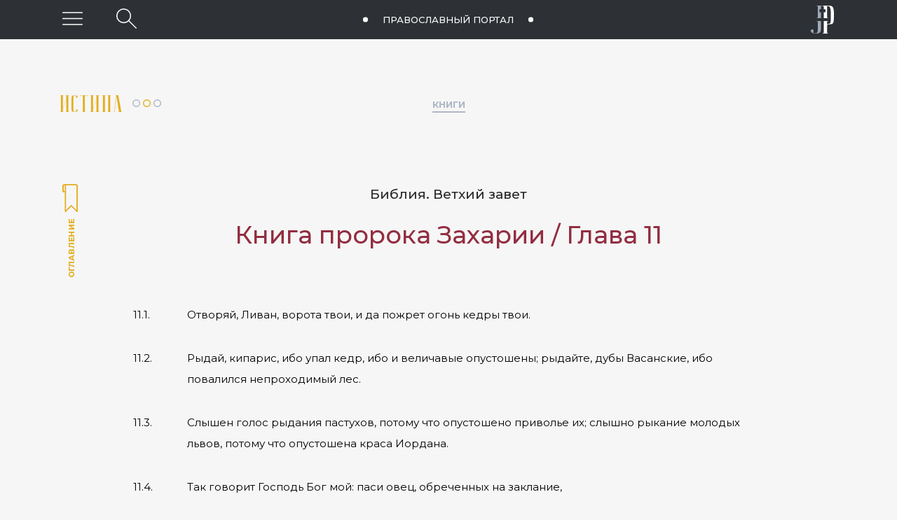

--- FILE ---
content_type: text/html; charset=utf-8
request_url: https://jesus-portal.ru/truth/bible/Zah.11
body_size: 22976
content:

        
        
        
        
    


        
        
        
        

        
        
        
        
                
                        
                        
                        
                    
            
    



<!doctype html>
<html class="no-js" lang="ru-RU">
<head>
    <meta charset="utf-8">
    <meta http-equiv="x-ua-compatible" content="ie=edge">
    <title>Библия. Ветхий завет. Книга пророка Захарии. Глава 11 - Православный портал о Христе и христианстве «Иисус».</title>
    <meta name="viewport" content="width=device-width, initial-scale=1, shrink-to-fit=no">
    <link rel="apple-touch-icon" sizes="76x76" href="/favicon/apple-touch-icon.png">
    <link rel="icon" type="image/png" sizes="32x32" href="/favicon/favicon-32x32.png">
    <link rel="icon" type="image/png" sizes="16x16" href="/favicon/favicon-16x16.png">
    <link rel="manifest" href="/favicon/site.webmanifest" crossorigin="use-credentials">
    <link rel="mask-icon" href="/favicon/safari-pinned-tab.svg" color="#fff">

    


    <meta name="msapplication-TileColor" content="#da532c">
    <meta name="theme-color" content="#ffffff">

    <meta property="fb:app_id" content="2141161742790533" />
    <meta property="og:locale" content="ru_RU" />
    <meta property="og:url" content="https://jesus-portal.ru/truth/bible/Zah.11" />
    
            
            <meta property="og:type" content="article" />
            <meta property="og:title" content="Библия. Ветхий завет. Книга пророка Захарии. Глава 11" />
            <meta property="og:description" content="Пятикнижие (Тора). Пророки (Невиим). Писания (Ктувим)" />
            <meta property="og:image" content="https://jesus-portal.ru/attachment.ashx?id=325" />
            <meta property="og:image:width" content="264" />
            <meta property="og:image:height" content="365" />
            
            <meta property="og:rich_attachment" content="true" />
            
            <meta name="title" content="Библия. Ветхий завет. Книга пророка Захарии. Глава 11" />
            <link rel="image_src" href="https://jesus-portal.ru/attachment.ashx?id=325" />
            <meta name="description" content="Пятикнижие (Тора). Пророки (Невиим). Писания (Ктувим)">
        

    <link href="https://fonts.googleapis.com/css?family=Montserrat:100,200,400,400i,500,500i,700,700i&amp;subset=cyrillic" rel="stylesheet">
    

    <link rel="stylesheet" href="/css/bootstrap-grid.min.css">
    <link rel="stylesheet" href="/css/normalize.css">
    <link rel="stylesheet" href="/css/nice-select.css">
    <link rel="stylesheet" href="/css/jquery-ui.min.css">
    <link rel="stylesheet" href="/css/main.css">

    
    
            <!-- Global site tag (gtag.js) - Google Analytics -->
            <script async src="https://www.googletagmanager.com/gtag/js?id=UA-125725356-1"></script>
            <script>
                window.dataLayer = window.dataLayer || [];
                function gtag() { dataLayer.push(arguments); }
                gtag('js', new Date());

                gtag('config', 'UA-125725356-1');
            </script>
<!-- Yandex.Metrika counter -->
<script type="text/javascript" >
   (function(m,e,t,r,i,k,a){m[i]=m[i]||function(){(m[i].a=m[i].a||[]).push(arguments)};
   m[i].l=1*new Date();k=e.createElement(t),a=e.getElementsByTagName(t)[0],k.async=1,k.src=r,a.parentNode.insertBefore(k,a)})
   (window, document, "script", "https://mc.yandex.ru/metrika/tag.js", "ym");

   ym(82754092, "init", {
        clickmap:true,
        trackLinks:true,
        accurateTrackBounce:true,
        webvisor:true,
        ecommerce:"dataLayer"
   });
</script>
<noscript><div><img src="https://mc.yandex.ru/watch/82754092" style="position:absolute; left:-9999px;" alt="" /></div></noscript>
<!-- /Yandex.Metrika counter -->
        

    
            <script type="text/javascript" src="//platform-api.sharethis.com/js/sharethis.js#property=5bd33270b366e60011fa8f84&product=inline-share-buttons"></script>
        
    <meta name="yandex-verification" content="7d279c0053a65955" />
</head>
<body class="site inner-page">
    
    <svg xmlns="http://www.w3.org/2000/svg" style="display: none;">
        <symbol id="eye" viewBox="0 0 29.12 16.75">
            <title>Количество просмотров</title>
            <path d="M28.38,9.07a.75.75,0,0,1-.58-.27c-4-4.85-8.39-7.3-12.91-7.3h-.18C7.09,1.61,1.4,8.71,1.34,8.78A.75.75,0,0,1,.16,7.86C.41,7.54,6.34.12,14.68,0,19.77-.07,24.54,2.56,29,7.84a.75.75,0,0,1-.58,1.23Z" />
            <path d="M14.89,16.75h-.21C6.34,16.62.41,9.21.16,8.89A.75.75,0,0,1,1.34,8c.06.07,5.75,7.18,13.37,7.28,4.62.09,9-2.39,13.09-7.3a.75.75,0,0,1,1.15,1C24.6,14.11,19.87,16.75,14.89,16.75Z" />
            <path d="M14.56,5.08a3.3,3.3,0,1,1-3.3,3.3,3.3,3.3,0,0,1,3.3-3.3m0-1.5a4.8,4.8,0,1,0,4.8,4.8,4.8,4.8,0,0,0-4.8-4.8Z" />
        </symbol>
        <symbol id="share" xmlns="http://www.w3.org/2000/svg" viewBox="0 0 28.97 28.93">
            <title>Поделиться</title>
            <path d="M4.93,11.2A3.31,3.31,0,1,1,1.62,14.5,3.31,3.31,0,0,1,4.93,11.2m0-1.5A4.81,4.81,0,1,0,9.73,14.5,4.81,4.81,0,0,0,4.93,9.7Z" />
            <path d="M24.16,1.58a3.31,3.31,0,1,1-3.31,3.31,3.31,3.31,0,0,1,3.31-3.31m0-1.5A4.81,4.81,0,1,0,29,4.89,4.81,4.81,0,0,0,24.16.08Z" />
            <path d="M24.16,20.81a3.31,3.31,0,1,1-3.31,3.31,3.31,3.31,0,0,1,3.31-3.31m0-1.5A4.81,4.81,0,1,0,29,24.12a4.81,4.81,0,0,0-4.81-4.81Z" />
            <path d="M9,13.12a.75.75,0,0,1-.33-1.42L19.52,6.35a.75.75,0,0,1,.66,1.34L9.36,13A.74.74,0,0,1,9,13.12Z" />
            <path d="M20,22.74a.74.74,0,0,1-.33-.08L8.88,17.31A.75.75,0,0,1,9.55,16l10.83,5.35A.75.75,0,0,1,20,22.74Z" />
        </symbol>
        <symbol id="video" viewBox="0 0 65 65">
            <path d="M32.5,1.63A30.88,30.88,0,1,1,1.63,32.5,30.91,30.91,0,0,1,32.5,1.63m0-1.5A32.38,32.38,0,1,0,64.88,32.5,32.38,32.38,0,0,0,32.5.13Z" />
            <polygon points="25 17.46 25 47.54 46 32.5 25 17.46" />
            <path d="M25,48a.5.5,0,0,1-.5-.5V17.46a.5.5,0,0,1,.27-.44.5.5,0,0,1,.52,0l21,15a.5.5,0,0,1,0,.81l-21,15A.5.5,0,0,1,25,48Zm.5-29.61V46.57L45.14,32.5Z" />
        </symbol>
        <symbol id="video-small" viewBox="0 0 28.54 28.54">
            <path d="M14.27,28.54A14.27,14.27,0,1,1,28.54,14.27,14.29,14.29,0,0,1,14.27,28.54ZM14.27,2A12.27,12.27,0,1,0,26.54,14.27,12.28,12.28,0,0,0,14.27,2Z" />
            <polygon points="10.93 8.05 10.93 20.5 19.62 14.27 10.93 8.05" />
            <path d="M10.93,20.7l-.09,0a.21.21,0,0,1-.11-.18V8a.21.21,0,0,1,.11-.18.21.21,0,0,1,.21,0l8.69,6.22a.21.21,0,0,1,0,.34L11,20.66A.21.21,0,0,1,10.93,20.7Zm.21-12.25V20.09l8.13-5.82Z" />
        </symbol>
        <symbol id="arrow-up" viewBox="0 0 100 100">
            <path d="M11 2.206l-6.235 7.528-.765-.645 7.521-9 7.479 9-.764.646-6.236-7.53v21.884h-1v-21.883z" />
        </symbol>
        <symbol id="circles">
            <circle class="circle_path" cx="6" cy="5" r="5" style="fill: none; stroke-width: 2px" vector-effect="non-scaling-stroke" />
            <circle class="circle_truth" cx="21" cy="5" r="5" style="fill: none; stroke-width: 2px" vector-effect="non-scaling-stroke" />
            <circle class="circle_life" cx="36" cy="5" r="5" style="fill: none; stroke-width: 2px" vector-effect="non-scaling-stroke" />
        </symbol>
        <symbol id="icon-times" viewBox="0 0 24 24">
            <path d="M12 11.293l10.293-10.293.707.707-10.293 10.293 10.293 10.293-.707.707-10.293-10.293-10.293 10.293-.707-.707 10.293-10.293-10.293-10.293.707-.707 10.293 10.293z" />
        </symbol>


        <symbol id="facebook" viewBox="0 0 10.54 20.88">
            <title>Facebook</title>
            <path d="M10.32,0a.29.29,0,0,1,.21.31c0,1.05,0,2.11,0,3.16,0,.24-.14.35-.43.35H8.41a2.91,2.91,0,0,0-.57,0,.73.73,0,0,0-.65.71c0,.79,0,1.59,0,2.4h2.87c.37,0,.5.13.46.5q-.18,1.64-.37,3.28c0,.27-.16.37-.44.38H7.18v.25q0,4.46,0,8.93c0,.45-.09.54-.54.54H3.12c-.39,0-.5-.1-.5-.49q0-4.49,0-9v-.27H.5c-.4,0-.5-.1-.5-.49Q0,9.07,0,7.5C0,7.12.11,7,.49,7H2.72c0-.06,0-.11,0-.16q0-1.14,0-2.28a8.54,8.54,0,0,1,0-1A3.69,3.69,0,0,1,4.53.83a5.06,5.06,0,0,1,2-.76A1.17,1.17,0,0,0,6.78,0h.65A.78.78,0,0,0,7.6,0H10a.78.78,0,0,0,.17,0h.08Z" />
        </symbol>

        <symbol id="instagram" viewBox="0 0 20.99 20.97">
            <title>Instagram</title>
            <path d="M15.18.07H5.81A5.77,5.77,0,0,0,0,5.84V15.2A5.77,5.77,0,0,0,5.81,21h9.36a5.77,5.77,0,0,0,5.77-5.77V5.84A5.77,5.77,0,0,0,15.18.07ZM19.09,15.2a3.92,3.92,0,0,1-3.91,3.91H5.81A3.92,3.92,0,0,1,1.9,15.2V5.84A3.92,3.92,0,0,1,5.81,1.92h9.36a3.92,3.92,0,0,1,3.91,3.91Zm0,0" />
            <path d="M10.49,5.13a5.38,5.38,0,1,0,5.39,5.38,5.39,5.39,0,0,0-5.39-5.38Zm0,8.91A3.53,3.53,0,1,1,14,10.52,3.53,3.53,0,0,1,10.49,14Zm0,0" />
            <path d="M16.11,3.56a1.36,1.36,0,1,0,1,.4,1.36,1.36,0,0,0-1-.4Zm0,0" />
        </symbol>

        <symbol id="twitter" viewBox="0 0 21.81 18.36">
            <title>Twitter</title>
            <path d="M21.81,2.32v.17a10.69,10.69,0,0,1-1.91,2.1.87.87,0,0,0-.3.72,11.59,11.59,0,0,1-.26,2.47,13,13,0,0,1-4.44,7.54A12.59,12.59,0,0,1,5.07,18.1,12.14,12.14,0,0,1,1,16.87a2.38,2.38,0,0,1-1-.62V16a.5.5,0,0,1,.51-.26,8.86,8.86,0,0,0,4.62-1.09l.62-.37-.17,0a4.61,4.61,0,0,1-2.29-1.19,4.54,4.54,0,0,1-1.21-1.9c-.08-.25,0-.39.28-.38l.27,0,.47,0a.41.41,0,0,0-.16-.13,4.66,4.66,0,0,1-2.47-4c0-.41.13-.5.5-.33a2.42,2.42,0,0,0,.86.29h0a.57.57,0,0,0-.15-.2A4.69,4.69,0,0,1,1,1.31c.28-.56.36-.57.77-.1A12.21,12.21,0,0,0,9.92,5.48c.23,0,.3,0,.28-.27a4.92,4.92,0,0,1,0-1,4.69,4.69,0,0,1,7.61-3.1,1,1,0,0,0,1,.19,10,10,0,0,0,2-.84.29.29,0,0,1,.36,0c.13.11.09.23,0,.37a4.69,4.69,0,0,1-.7,1.29c-.14.18-.29.34-.45.55a6.89,6.89,0,0,0,1.36-.45A.31.31,0,0,1,21.81,2.32Z" />
        </symbol>

        <symbol id="vk" viewBox="0 0 24 24">
            <title>ВКонтакте</title>
            <path d="M13.162 18.994c.609 0 .858-.406.851-.915-.031-1.917.714-2.949 2.059-1.604 1.488 1.488 1.796 2.519 3.603 2.519h3.2c.808 0 1.126-.26 1.126-.668 0-.863-1.421-2.386-2.625-3.504-1.686-1.565-1.765-1.602-.313-3.486 1.801-2.339 4.157-5.336 2.073-5.336h-3.981c-.772 0-.828.435-1.103 1.083-.995 2.347-2.886 5.387-3.604 4.922-.751-.485-.407-2.406-.35-5.261.015-.754.011-1.271-1.141-1.539-.629-.145-1.241-.205-1.809-.205-2.273 0-3.841.953-2.95 1.119 1.571.293 1.42 3.692 1.054 5.16-.638 2.556-3.036-2.024-4.035-4.305-.241-.548-.315-.974-1.175-.974h-3.255c-.492 0-.787.16-.787.516 0 .602 2.96 6.72 5.786 9.77 2.756 2.975 5.48 2.708 7.376 2.708z" />
        </symbol>

        <symbol id="cart" viewBox="0 0 512 512">
            <g>
                <path d="M509.867,89.6c-2.133-2.133-4.267-4.267-8.533-4.267H96L85.333,29.867c0-4.267-6.4-8.533-10.667-8.533h-64
			C4.267,21.333,0,25.6,0,32c0,6.4,4.267,10.667,10.667,10.667h55.467l51.2,260.267c6.4,34.133,38.4,59.733,72.533,59.733H435.2
			c6.4,0,10.667-4.267,10.667-10.667c0-6.4-4.267-10.667-10.667-10.667H192c-17.067,0-34.133-8.533-42.667-23.467L460.8,275.2
			c4.267,0,8.533-4.267,8.533-8.533L512,96C512,96,512,91.733,509.867,89.6z M450.133,256l-311.467,40.533l-38.4-192H486.4
			L450.133,256z" />
            </g>
            <g>
                <path d="M181.333,384C151.467,384,128,407.467,128,437.333c0,29.867,23.467,53.333,53.333,53.333
			c29.867,0,53.333-23.467,53.333-53.333C234.667,407.467,211.2,384,181.333,384z M181.333,469.333c-17.067,0-32-14.934-32-32
			s14.933-32,32-32c17.067,0,32,14.934,32,32S198.4,469.333,181.333,469.333z" />
            </g>
            <g>
                <path d="M394.667,384c-29.867,0-53.333,23.467-53.333,53.333c0,29.867,23.467,53.333,53.333,53.333
			c29.867,0,53.333-23.467,53.333-53.333C448,407.467,424.533,384,394.667,384z M394.667,469.333c-17.067,0-32-14.934-32-32
			s14.933-32,32-32c17.067,0,32,14.934,32,32S411.733,469.333,394.667,469.333z" />
            </g>
        </symbol>
        <symbol id="checkbox" viewBox="0 0 512 512">
            <g>
                <path d="M437.019,74.98C388.667,26.629,324.38,0,256,0C187.619,0,123.331,26.629,74.98,74.98C26.628,123.332,0,187.62,0,256
			s26.628,132.667,74.98,181.019C123.332,485.371,187.619,512,256,512c68.38,0,132.667-26.629,181.019-74.981
			C485.371,388.667,512,324.38,512,256S485.371,123.333,437.019,74.98z M256,482C131.383,482,30,380.617,30,256S131.383,30,256,30
			s226,101.383,226,226S380.617,482,256,482z" />
            </g>
            <g>
                <path d="M378.305,173.859c-5.857-5.856-15.355-5.856-21.212,0.001L224.634,306.319l-69.727-69.727
			c-5.857-5.857-15.355-5.857-21.213,0c-5.858,5.857-5.858,15.355,0,21.213l80.333,80.333c2.929,2.929,6.768,4.393,10.606,4.393
			c3.838,0,7.678-1.465,10.606-4.393l143.066-143.066C384.163,189.215,384.163,179.717,378.305,173.859z" />
            </g>
        </symbol>
    </svg>
    
    
		

<header class="header is-sticky" id="js-header" >
    <div class="header-top">
        <div class="header-top__inner">
            <div class="row align-items-center">
                <div class="btn-menu-wrapper">
                    <button class="btn-menu" type="button" aria-label="Меню" id="js-hamburger" title="Меню"></button>
                </div>
                <div class="btn-header-search-wrapper">
                    
                            <button class="btn-header-search" id="js-btn-header-search" aria-label="Поиск по сайту" title="Поиск по сайту"></button>
                        
                </div>
                <div class="text-center header-top-center-wrapper">
                    <a class="tagline" href="/">Православный портал <span class="tagline-jesus">«Иисус»</span></a>
                </div>
                <div class="header-info">
                    <a class="header__logo" href="/" title="Иисус"></a>
                </div>
            </div>
        </div>
    </div>

</header>




	
    <main class="site-content">
        
                <div class="container-fluid" id="js-content-fix">
                    <div class="content">
                        
        
            
    
            


        
    



        
    




        <div class="table-of-contents" id="js-contents">
            <div class="table-of-contents__close"></div>
            <div class="table-of-contents__inner">
                <ul class="notype">
    
        <li class="has-children ">
            <span>1. Бытие</span>
            <i class="icon "></i>
            
                    <ul class="level ">
                
                    <li class=""><a href="/truth/bible/Gen.1">
                        Глава 1</a></li>
                
                    <li class=""><a href="/truth/bible/Gen.2">
                        Глава 2</a></li>
                
                    <li class=""><a href="/truth/bible/Gen.3">
                        Глава 3</a></li>
                
                    <li class=""><a href="/truth/bible/Gen.4">
                        Глава 4</a></li>
                
                    <li class=""><a href="/truth/bible/Gen.5">
                        Глава 5</a></li>
                
                    <li class=""><a href="/truth/bible/Gen.6">
                        Глава 6</a></li>
                
                    <li class=""><a href="/truth/bible/Gen.7">
                        Глава 7</a></li>
                
                    <li class=""><a href="/truth/bible/Gen.8">
                        Глава 8</a></li>
                
                    <li class=""><a href="/truth/bible/Gen.9">
                        Глава 9</a></li>
                
                    <li class=""><a href="/truth/bible/Gen.10">
                        Глава 10</a></li>
                
                    <li class=""><a href="/truth/bible/Gen.11">
                        Глава 11</a></li>
                
                    <li class=""><a href="/truth/bible/Gen.12">
                        Глава 12</a></li>
                
                    <li class=""><a href="/truth/bible/Gen.13">
                        Глава 13</a></li>
                
                    <li class=""><a href="/truth/bible/Gen.14">
                        Глава 14</a></li>
                
                    <li class=""><a href="/truth/bible/Gen.15">
                        Глава 15</a></li>
                
                    <li class=""><a href="/truth/bible/Gen.16">
                        Глава 16</a></li>
                
                    <li class=""><a href="/truth/bible/Gen.17">
                        Глава 17</a></li>
                
                    <li class=""><a href="/truth/bible/Gen.18">
                        Глава 18</a></li>
                
                    <li class=""><a href="/truth/bible/Gen.19">
                        Глава 19</a></li>
                
                    <li class=""><a href="/truth/bible/Gen.20">
                        Глава 20</a></li>
                
                    <li class=""><a href="/truth/bible/Gen.21">
                        Глава 21</a></li>
                
                    <li class=""><a href="/truth/bible/Gen.22">
                        Глава 22</a></li>
                
                    <li class=""><a href="/truth/bible/Gen.23">
                        Глава 23</a></li>
                
                    <li class=""><a href="/truth/bible/Gen.24">
                        Глава 24</a></li>
                
                    <li class=""><a href="/truth/bible/Gen.25">
                        Глава 25</a></li>
                
                    <li class=""><a href="/truth/bible/Gen.26">
                        Глава 26</a></li>
                
                    <li class=""><a href="/truth/bible/Gen.27">
                        Глава 27</a></li>
                
                    <li class=""><a href="/truth/bible/Gen.28">
                        Глава 28</a></li>
                
                    <li class=""><a href="/truth/bible/Gen.29">
                        Глава 29</a></li>
                
                    <li class=""><a href="/truth/bible/Gen.30">
                        Глава 30</a></li>
                
                    <li class=""><a href="/truth/bible/Gen.31">
                        Глава 31</a></li>
                
                    <li class=""><a href="/truth/bible/Gen.32">
                        Глава 32</a></li>
                
                    <li class=""><a href="/truth/bible/Gen.33">
                        Глава 33</a></li>
                
                    <li class=""><a href="/truth/bible/Gen.34">
                        Глава 34</a></li>
                
                    <li class=""><a href="/truth/bible/Gen.35">
                        Глава 35</a></li>
                
                    <li class=""><a href="/truth/bible/Gen.36">
                        Глава 36</a></li>
                
                    <li class=""><a href="/truth/bible/Gen.37">
                        Глава 37</a></li>
                
                    <li class=""><a href="/truth/bible/Gen.38">
                        Глава 38</a></li>
                
                    <li class=""><a href="/truth/bible/Gen.39">
                        Глава 39</a></li>
                
                    <li class=""><a href="/truth/bible/Gen.40">
                        Глава 40</a></li>
                
                    <li class=""><a href="/truth/bible/Gen.41">
                        Глава 41</a></li>
                
                    <li class=""><a href="/truth/bible/Gen.42">
                        Глава 42</a></li>
                
                    <li class=""><a href="/truth/bible/Gen.43">
                        Глава 43</a></li>
                
                    <li class=""><a href="/truth/bible/Gen.44">
                        Глава 44</a></li>
                
                    <li class=""><a href="/truth/bible/Gen.45">
                        Глава 45</a></li>
                
                    <li class=""><a href="/truth/bible/Gen.46">
                        Глава 46</a></li>
                
                    <li class=""><a href="/truth/bible/Gen.47">
                        Глава 47</a></li>
                
                    <li class=""><a href="/truth/bible/Gen.48">
                        Глава 48</a></li>
                
                    <li class=""><a href="/truth/bible/Gen.49">
                        Глава 49</a></li>
                
                    <li class=""><a href="/truth/bible/Gen.50">
                        Глава 50</a></li>
                
                    </ul>
                
        </li>
    
        <li class="has-children ">
            <span>2. Исход</span>
            <i class="icon "></i>
            
                    <ul class="level ">
                
                    <li class=""><a href="/truth/bible/Ex.1">
                        Глава 1</a></li>
                
                    <li class=""><a href="/truth/bible/Ex.2">
                        Глава 2</a></li>
                
                    <li class=""><a href="/truth/bible/Ex.3">
                        Глава 3</a></li>
                
                    <li class=""><a href="/truth/bible/Ex.4">
                        Глава 4</a></li>
                
                    <li class=""><a href="/truth/bible/Ex.5">
                        Глава 5</a></li>
                
                    <li class=""><a href="/truth/bible/Ex.6">
                        Глава 6</a></li>
                
                    <li class=""><a href="/truth/bible/Ex.7">
                        Глава 7</a></li>
                
                    <li class=""><a href="/truth/bible/Ex.8">
                        Глава 8</a></li>
                
                    <li class=""><a href="/truth/bible/Ex.9">
                        Глава 9</a></li>
                
                    <li class=""><a href="/truth/bible/Ex.10">
                        Глава 10</a></li>
                
                    <li class=""><a href="/truth/bible/Ex.11">
                        Глава 11</a></li>
                
                    <li class=""><a href="/truth/bible/Ex.12">
                        Глава 12</a></li>
                
                    <li class=""><a href="/truth/bible/Ex.13">
                        Глава 13</a></li>
                
                    <li class=""><a href="/truth/bible/Ex.14">
                        Глава 14</a></li>
                
                    <li class=""><a href="/truth/bible/Ex.15">
                        Глава 15</a></li>
                
                    <li class=""><a href="/truth/bible/Ex.16">
                        Глава 16</a></li>
                
                    <li class=""><a href="/truth/bible/Ex.17">
                        Глава 17</a></li>
                
                    <li class=""><a href="/truth/bible/Ex.18">
                        Глава 18</a></li>
                
                    <li class=""><a href="/truth/bible/Ex.19">
                        Глава 19</a></li>
                
                    <li class=""><a href="/truth/bible/Ex.20">
                        Глава 20</a></li>
                
                    <li class=""><a href="/truth/bible/Ex.21">
                        Глава 21</a></li>
                
                    <li class=""><a href="/truth/bible/Ex.22">
                        Глава 22</a></li>
                
                    <li class=""><a href="/truth/bible/Ex.23">
                        Глава 23</a></li>
                
                    <li class=""><a href="/truth/bible/Ex.24">
                        Глава 24</a></li>
                
                    <li class=""><a href="/truth/bible/Ex.25">
                        Глава 25</a></li>
                
                    <li class=""><a href="/truth/bible/Ex.26">
                        Глава 26</a></li>
                
                    <li class=""><a href="/truth/bible/Ex.27">
                        Глава 27</a></li>
                
                    <li class=""><a href="/truth/bible/Ex.28">
                        Глава 28</a></li>
                
                    <li class=""><a href="/truth/bible/Ex.29">
                        Глава 29</a></li>
                
                    <li class=""><a href="/truth/bible/Ex.30">
                        Глава 30</a></li>
                
                    <li class=""><a href="/truth/bible/Ex.31">
                        Глава 31</a></li>
                
                    <li class=""><a href="/truth/bible/Ex.32">
                        Глава 32</a></li>
                
                    <li class=""><a href="/truth/bible/Ex.33">
                        Глава 33</a></li>
                
                    <li class=""><a href="/truth/bible/Ex.34">
                        Глава 34</a></li>
                
                    <li class=""><a href="/truth/bible/Ex.35">
                        Глава 35</a></li>
                
                    <li class=""><a href="/truth/bible/Ex.36">
                        Глава 36</a></li>
                
                    <li class=""><a href="/truth/bible/Ex.37">
                        Глава 37</a></li>
                
                    <li class=""><a href="/truth/bible/Ex.38">
                        Глава 38</a></li>
                
                    <li class=""><a href="/truth/bible/Ex.39">
                        Глава 39</a></li>
                
                    <li class=""><a href="/truth/bible/Ex.40">
                        Глава 40</a></li>
                
                    </ul>
                
        </li>
    
        <li class="has-children ">
            <span>3. Левит</span>
            <i class="icon "></i>
            
                    <ul class="level ">
                
                    <li class=""><a href="/truth/bible/Lev.1">
                        Глава 1</a></li>
                
                    <li class=""><a href="/truth/bible/Lev.2">
                        Глава 2</a></li>
                
                    <li class=""><a href="/truth/bible/Lev.3">
                        Глава 3</a></li>
                
                    <li class=""><a href="/truth/bible/Lev.4">
                        Глава 4</a></li>
                
                    <li class=""><a href="/truth/bible/Lev.5">
                        Глава 5</a></li>
                
                    <li class=""><a href="/truth/bible/Lev.6">
                        Глава 6</a></li>
                
                    <li class=""><a href="/truth/bible/Lev.7">
                        Глава 7</a></li>
                
                    <li class=""><a href="/truth/bible/Lev.8">
                        Глава 8</a></li>
                
                    <li class=""><a href="/truth/bible/Lev.9">
                        Глава 9</a></li>
                
                    <li class=""><a href="/truth/bible/Lev.10">
                        Глава 10</a></li>
                
                    <li class=""><a href="/truth/bible/Lev.11">
                        Глава 11</a></li>
                
                    <li class=""><a href="/truth/bible/Lev.12">
                        Глава 12</a></li>
                
                    <li class=""><a href="/truth/bible/Lev.13">
                        Глава 13</a></li>
                
                    <li class=""><a href="/truth/bible/Lev.14">
                        Глава 14</a></li>
                
                    <li class=""><a href="/truth/bible/Lev.15">
                        Глава 15</a></li>
                
                    <li class=""><a href="/truth/bible/Lev.16">
                        Глава 16</a></li>
                
                    <li class=""><a href="/truth/bible/Lev.17">
                        Глава 17</a></li>
                
                    <li class=""><a href="/truth/bible/Lev.18">
                        Глава 18</a></li>
                
                    <li class=""><a href="/truth/bible/Lev.19">
                        Глава 19</a></li>
                
                    <li class=""><a href="/truth/bible/Lev.20">
                        Глава 20</a></li>
                
                    <li class=""><a href="/truth/bible/Lev.21">
                        Глава 21</a></li>
                
                    <li class=""><a href="/truth/bible/Lev.22">
                        Глава 22</a></li>
                
                    <li class=""><a href="/truth/bible/Lev.23">
                        Глава 23</a></li>
                
                    <li class=""><a href="/truth/bible/Lev.24">
                        Глава 24</a></li>
                
                    <li class=""><a href="/truth/bible/Lev.25">
                        Глава 25</a></li>
                
                    <li class=""><a href="/truth/bible/Lev.26">
                        Глава 26</a></li>
                
                    <li class=""><a href="/truth/bible/Lev.27">
                        Глава 27</a></li>
                
                    </ul>
                
        </li>
    
        <li class="has-children ">
            <span>4. Числа</span>
            <i class="icon "></i>
            
                    <ul class="level ">
                
                    <li class=""><a href="/truth/bible/Num.1">
                        Глава 1</a></li>
                
                    <li class=""><a href="/truth/bible/Num.2">
                        Глава 2</a></li>
                
                    <li class=""><a href="/truth/bible/Num.3">
                        Глава 3</a></li>
                
                    <li class=""><a href="/truth/bible/Num.4">
                        Глава 4</a></li>
                
                    <li class=""><a href="/truth/bible/Num.5">
                        Глава 5</a></li>
                
                    <li class=""><a href="/truth/bible/Num.6">
                        Глава 6</a></li>
                
                    <li class=""><a href="/truth/bible/Num.7">
                        Глава 7</a></li>
                
                    <li class=""><a href="/truth/bible/Num.8">
                        Глава 8</a></li>
                
                    <li class=""><a href="/truth/bible/Num.9">
                        Глава 9</a></li>
                
                    <li class=""><a href="/truth/bible/Num.10">
                        Глава 10</a></li>
                
                    <li class=""><a href="/truth/bible/Num.11">
                        Глава 11</a></li>
                
                    <li class=""><a href="/truth/bible/Num.12">
                        Глава 12</a></li>
                
                    <li class=""><a href="/truth/bible/Num.13">
                        Глава 13</a></li>
                
                    <li class=""><a href="/truth/bible/Num.14">
                        Глава 14</a></li>
                
                    <li class=""><a href="/truth/bible/Num.15">
                        Глава 15</a></li>
                
                    <li class=""><a href="/truth/bible/Num.16">
                        Глава 16</a></li>
                
                    <li class=""><a href="/truth/bible/Num.17">
                        Глава 17</a></li>
                
                    <li class=""><a href="/truth/bible/Num.18">
                        Глава 18</a></li>
                
                    <li class=""><a href="/truth/bible/Num.19">
                        Глава 19</a></li>
                
                    <li class=""><a href="/truth/bible/Num.20">
                        Глава 20</a></li>
                
                    <li class=""><a href="/truth/bible/Num.21">
                        Глава 21</a></li>
                
                    <li class=""><a href="/truth/bible/Num.22">
                        Глава 22</a></li>
                
                    <li class=""><a href="/truth/bible/Num.23">
                        Глава 23</a></li>
                
                    <li class=""><a href="/truth/bible/Num.24">
                        Глава 24</a></li>
                
                    <li class=""><a href="/truth/bible/Num.25">
                        Глава 25</a></li>
                
                    <li class=""><a href="/truth/bible/Num.26">
                        Глава 26</a></li>
                
                    <li class=""><a href="/truth/bible/Num.27">
                        Глава 27</a></li>
                
                    <li class=""><a href="/truth/bible/Num.28">
                        Глава 28</a></li>
                
                    <li class=""><a href="/truth/bible/Num.29">
                        Глава 29</a></li>
                
                    <li class=""><a href="/truth/bible/Num.30">
                        Глава 30</a></li>
                
                    <li class=""><a href="/truth/bible/Num.31">
                        Глава 31</a></li>
                
                    <li class=""><a href="/truth/bible/Num.32">
                        Глава 32</a></li>
                
                    <li class=""><a href="/truth/bible/Num.33">
                        Глава 33</a></li>
                
                    <li class=""><a href="/truth/bible/Num.34">
                        Глава 34</a></li>
                
                    <li class=""><a href="/truth/bible/Num.35">
                        Глава 35</a></li>
                
                    <li class=""><a href="/truth/bible/Num.36">
                        Глава 36</a></li>
                
                    </ul>
                
        </li>
    
        <li class="has-children ">
            <span>5. Второзаконие</span>
            <i class="icon "></i>
            
                    <ul class="level ">
                
                    <li class=""><a href="/truth/bible/Deut.1">
                        Глава 1</a></li>
                
                    <li class=""><a href="/truth/bible/Deut.2">
                        Глава 2</a></li>
                
                    <li class=""><a href="/truth/bible/Deut.3">
                        Глава 3</a></li>
                
                    <li class=""><a href="/truth/bible/Deut.4">
                        Глава 4</a></li>
                
                    <li class=""><a href="/truth/bible/Deut.5">
                        Глава 5</a></li>
                
                    <li class=""><a href="/truth/bible/Deut.6">
                        Глава 6</a></li>
                
                    <li class=""><a href="/truth/bible/Deut.7">
                        Глава 7</a></li>
                
                    <li class=""><a href="/truth/bible/Deut.8">
                        Глава 8</a></li>
                
                    <li class=""><a href="/truth/bible/Deut.9">
                        Глава 9</a></li>
                
                    <li class=""><a href="/truth/bible/Deut.10">
                        Глава 10</a></li>
                
                    <li class=""><a href="/truth/bible/Deut.11">
                        Глава 11</a></li>
                
                    <li class=""><a href="/truth/bible/Deut.12">
                        Глава 12</a></li>
                
                    <li class=""><a href="/truth/bible/Deut.13">
                        Глава 13</a></li>
                
                    <li class=""><a href="/truth/bible/Deut.14">
                        Глава 14</a></li>
                
                    <li class=""><a href="/truth/bible/Deut.15">
                        Глава 15</a></li>
                
                    <li class=""><a href="/truth/bible/Deut.16">
                        Глава 16</a></li>
                
                    <li class=""><a href="/truth/bible/Deut.17">
                        Глава 17</a></li>
                
                    <li class=""><a href="/truth/bible/Deut.18">
                        Глава 18</a></li>
                
                    <li class=""><a href="/truth/bible/Deut.19">
                        Глава 19</a></li>
                
                    <li class=""><a href="/truth/bible/Deut.20">
                        Глава 20</a></li>
                
                    <li class=""><a href="/truth/bible/Deut.21">
                        Глава 21</a></li>
                
                    <li class=""><a href="/truth/bible/Deut.22">
                        Глава 22</a></li>
                
                    <li class=""><a href="/truth/bible/Deut.23">
                        Глава 23</a></li>
                
                    <li class=""><a href="/truth/bible/Deut.24">
                        Глава 24</a></li>
                
                    <li class=""><a href="/truth/bible/Deut.25">
                        Глава 25</a></li>
                
                    <li class=""><a href="/truth/bible/Deut.26">
                        Глава 26</a></li>
                
                    <li class=""><a href="/truth/bible/Deut.27">
                        Глава 27</a></li>
                
                    <li class=""><a href="/truth/bible/Deut.28">
                        Глава 28</a></li>
                
                    <li class=""><a href="/truth/bible/Deut.29">
                        Глава 29</a></li>
                
                    <li class=""><a href="/truth/bible/Deut.30">
                        Глава 30</a></li>
                
                    <li class=""><a href="/truth/bible/Deut.31">
                        Глава 31</a></li>
                
                    <li class=""><a href="/truth/bible/Deut.32">
                        Глава 32</a></li>
                
                    <li class=""><a href="/truth/bible/Deut.33">
                        Глава 33</a></li>
                
                    <li class=""><a href="/truth/bible/Deut.34">
                        Глава 34</a></li>
                
                    </ul>
                
        </li>
    
        <li class="has-children ">
            <span>6. Книга Иисуса Навина</span>
            <i class="icon "></i>
            
                    <ul class="level ">
                
                    <li class=""><a href="/truth/bible/Nav.1">
                        Глава 1</a></li>
                
                    <li class=""><a href="/truth/bible/Nav.2">
                        Глава 2</a></li>
                
                    <li class=""><a href="/truth/bible/Nav.3">
                        Глава 3</a></li>
                
                    <li class=""><a href="/truth/bible/Nav.4">
                        Глава 4</a></li>
                
                    <li class=""><a href="/truth/bible/Nav.5">
                        Глава 5</a></li>
                
                    <li class=""><a href="/truth/bible/Nav.6">
                        Глава 6</a></li>
                
                    <li class=""><a href="/truth/bible/Nav.7">
                        Глава 7</a></li>
                
                    <li class=""><a href="/truth/bible/Nav.8">
                        Глава 8</a></li>
                
                    <li class=""><a href="/truth/bible/Nav.9">
                        Глава 9</a></li>
                
                    <li class=""><a href="/truth/bible/Nav.10">
                        Глава 10</a></li>
                
                    <li class=""><a href="/truth/bible/Nav.11">
                        Глава 11</a></li>
                
                    <li class=""><a href="/truth/bible/Nav.12">
                        Глава 12</a></li>
                
                    <li class=""><a href="/truth/bible/Nav.13">
                        Глава 13</a></li>
                
                    <li class=""><a href="/truth/bible/Nav.14">
                        Глава 14</a></li>
                
                    <li class=""><a href="/truth/bible/Nav.15">
                        Глава 15</a></li>
                
                    <li class=""><a href="/truth/bible/Nav.16">
                        Глава 16</a></li>
                
                    <li class=""><a href="/truth/bible/Nav.17">
                        Глава 17</a></li>
                
                    <li class=""><a href="/truth/bible/Nav.18">
                        Глава 18</a></li>
                
                    <li class=""><a href="/truth/bible/Nav.19">
                        Глава 19</a></li>
                
                    <li class=""><a href="/truth/bible/Nav.20">
                        Глава 20</a></li>
                
                    <li class=""><a href="/truth/bible/Nav.21">
                        Глава 21</a></li>
                
                    <li class=""><a href="/truth/bible/Nav.22">
                        Глава 22</a></li>
                
                    <li class=""><a href="/truth/bible/Nav.23">
                        Глава 23</a></li>
                
                    <li class=""><a href="/truth/bible/Nav.24">
                        Глава 24</a></li>
                
                    </ul>
                
        </li>
    
        <li class="has-children ">
            <span>7. Книга Судей израилевых</span>
            <i class="icon "></i>
            
                    <ul class="level ">
                
                    <li class=""><a href="/truth/bible/Judg.1">
                        Глава 1</a></li>
                
                    <li class=""><a href="/truth/bible/Judg.2">
                        Глава 2</a></li>
                
                    <li class=""><a href="/truth/bible/Judg.3">
                        Глава 3</a></li>
                
                    <li class=""><a href="/truth/bible/Judg.4">
                        Глава 4</a></li>
                
                    <li class=""><a href="/truth/bible/Judg.5">
                        Глава 5</a></li>
                
                    <li class=""><a href="/truth/bible/Judg.6">
                        Глава 6</a></li>
                
                    <li class=""><a href="/truth/bible/Judg.7">
                        Глава 7</a></li>
                
                    <li class=""><a href="/truth/bible/Judg.8">
                        Глава 8</a></li>
                
                    <li class=""><a href="/truth/bible/Judg.9">
                        Глава 9</a></li>
                
                    <li class=""><a href="/truth/bible/Judg.10">
                        Глава 10</a></li>
                
                    <li class=""><a href="/truth/bible/Judg.11">
                        Глава 11</a></li>
                
                    <li class=""><a href="/truth/bible/Judg.12">
                        Глава 12</a></li>
                
                    <li class=""><a href="/truth/bible/Judg.13">
                        Глава 13</a></li>
                
                    <li class=""><a href="/truth/bible/Judg.14">
                        Глава 14</a></li>
                
                    <li class=""><a href="/truth/bible/Judg.15">
                        Глава 15</a></li>
                
                    <li class=""><a href="/truth/bible/Judg.16">
                        Глава 16</a></li>
                
                    <li class=""><a href="/truth/bible/Judg.17">
                        Глава 17</a></li>
                
                    <li class=""><a href="/truth/bible/Judg.18">
                        Глава 18</a></li>
                
                    <li class=""><a href="/truth/bible/Judg.19">
                        Глава 19</a></li>
                
                    <li class=""><a href="/truth/bible/Judg.20">
                        Глава 20</a></li>
                
                    <li class=""><a href="/truth/bible/Judg.21">
                        Глава 21</a></li>
                
                    </ul>
                
        </li>
    
        <li class="has-children ">
            <span>8. Книга Руфи</span>
            <i class="icon "></i>
            
                    <ul class="level ">
                
                    <li class=""><a href="/truth/bible/Rth.1">
                        Глава 1</a></li>
                
                    <li class=""><a href="/truth/bible/Rth.2">
                        Глава 2</a></li>
                
                    <li class=""><a href="/truth/bible/Rth.3">
                        Глава 3</a></li>
                
                    <li class=""><a href="/truth/bible/Rth.4">
                        Глава 4</a></li>
                
                    </ul>
                
        </li>
    
        <li class="has-children ">
            <span>9. Первая книга Царств</span>
            <i class="icon "></i>
            
                    <ul class="level ">
                
                    <li class=""><a href="/truth/bible/1Sam.1">
                        Глава 1</a></li>
                
                    <li class=""><a href="/truth/bible/1Sam.2">
                        Глава 2</a></li>
                
                    <li class=""><a href="/truth/bible/1Sam.3">
                        Глава 3</a></li>
                
                    <li class=""><a href="/truth/bible/1Sam.4">
                        Глава 4</a></li>
                
                    <li class=""><a href="/truth/bible/1Sam.5">
                        Глава 5</a></li>
                
                    <li class=""><a href="/truth/bible/1Sam.6">
                        Глава 6</a></li>
                
                    <li class=""><a href="/truth/bible/1Sam.7">
                        Глава 7</a></li>
                
                    <li class=""><a href="/truth/bible/1Sam.8">
                        Глава 8</a></li>
                
                    <li class=""><a href="/truth/bible/1Sam.9">
                        Глава 9</a></li>
                
                    <li class=""><a href="/truth/bible/1Sam.10">
                        Глава 10</a></li>
                
                    <li class=""><a href="/truth/bible/1Sam.11">
                        Глава 11</a></li>
                
                    <li class=""><a href="/truth/bible/1Sam.12">
                        Глава 12</a></li>
                
                    <li class=""><a href="/truth/bible/1Sam.13">
                        Глава 13</a></li>
                
                    <li class=""><a href="/truth/bible/1Sam.14">
                        Глава 14</a></li>
                
                    <li class=""><a href="/truth/bible/1Sam.15">
                        Глава 15</a></li>
                
                    <li class=""><a href="/truth/bible/1Sam.16">
                        Глава 16</a></li>
                
                    <li class=""><a href="/truth/bible/1Sam.17">
                        Глава 17</a></li>
                
                    <li class=""><a href="/truth/bible/1Sam.18">
                        Глава 18</a></li>
                
                    <li class=""><a href="/truth/bible/1Sam.19">
                        Глава 19</a></li>
                
                    <li class=""><a href="/truth/bible/1Sam.20">
                        Глава 20</a></li>
                
                    <li class=""><a href="/truth/bible/1Sam.21">
                        Глава 21</a></li>
                
                    <li class=""><a href="/truth/bible/1Sam.22">
                        Глава 22</a></li>
                
                    <li class=""><a href="/truth/bible/1Sam.23">
                        Глава 23</a></li>
                
                    <li class=""><a href="/truth/bible/1Sam.24">
                        Глава 24</a></li>
                
                    <li class=""><a href="/truth/bible/1Sam.25">
                        Глава 25</a></li>
                
                    <li class=""><a href="/truth/bible/1Sam.26">
                        Глава 26</a></li>
                
                    <li class=""><a href="/truth/bible/1Sam.27">
                        Глава 27</a></li>
                
                    <li class=""><a href="/truth/bible/1Sam.28">
                        Глава 28</a></li>
                
                    <li class=""><a href="/truth/bible/1Sam.29">
                        Глава 29</a></li>
                
                    <li class=""><a href="/truth/bible/1Sam.30">
                        Глава 30</a></li>
                
                    <li class=""><a href="/truth/bible/1Sam.31">
                        Глава 31</a></li>
                
                    </ul>
                
        </li>
    
        <li class="has-children ">
            <span>10. Вторая книга Царств</span>
            <i class="icon "></i>
            
                    <ul class="level ">
                
                    <li class=""><a href="/truth/bible/2Sam.1">
                        Глава 1</a></li>
                
                    <li class=""><a href="/truth/bible/2Sam.2">
                        Глава 2</a></li>
                
                    <li class=""><a href="/truth/bible/2Sam.3">
                        Глава 3</a></li>
                
                    <li class=""><a href="/truth/bible/2Sam.4">
                        Глава 4</a></li>
                
                    <li class=""><a href="/truth/bible/2Sam.5">
                        Глава 5</a></li>
                
                    <li class=""><a href="/truth/bible/2Sam.6">
                        Глава 6</a></li>
                
                    <li class=""><a href="/truth/bible/2Sam.7">
                        Глава 7</a></li>
                
                    <li class=""><a href="/truth/bible/2Sam.8">
                        Глава 8</a></li>
                
                    <li class=""><a href="/truth/bible/2Sam.9">
                        Глава 9</a></li>
                
                    <li class=""><a href="/truth/bible/2Sam.10">
                        Глава 10</a></li>
                
                    <li class=""><a href="/truth/bible/2Sam.11">
                        Глава 11</a></li>
                
                    <li class=""><a href="/truth/bible/2Sam.12">
                        Глава 12</a></li>
                
                    <li class=""><a href="/truth/bible/2Sam.13">
                        Глава 13</a></li>
                
                    <li class=""><a href="/truth/bible/2Sam.14">
                        Глава 14</a></li>
                
                    <li class=""><a href="/truth/bible/2Sam.15">
                        Глава 15</a></li>
                
                    <li class=""><a href="/truth/bible/2Sam.16">
                        Глава 16</a></li>
                
                    <li class=""><a href="/truth/bible/2Sam.17">
                        Глава 17</a></li>
                
                    <li class=""><a href="/truth/bible/2Sam.18">
                        Глава 18</a></li>
                
                    <li class=""><a href="/truth/bible/2Sam.19">
                        Глава 19</a></li>
                
                    <li class=""><a href="/truth/bible/2Sam.20">
                        Глава 20</a></li>
                
                    <li class=""><a href="/truth/bible/2Sam.21">
                        Глава 21</a></li>
                
                    <li class=""><a href="/truth/bible/2Sam.22">
                        Глава 22</a></li>
                
                    <li class=""><a href="/truth/bible/2Sam.23">
                        Глава 23</a></li>
                
                    <li class=""><a href="/truth/bible/2Sam.24">
                        Глава 24</a></li>
                
                    </ul>
                
        </li>
    
        <li class="has-children ">
            <span>11. Третья книга Царств</span>
            <i class="icon "></i>
            
                    <ul class="level ">
                
                    <li class=""><a href="/truth/bible/1King.1">
                        Глава 1</a></li>
                
                    <li class=""><a href="/truth/bible/1King.2">
                        Глава 2</a></li>
                
                    <li class=""><a href="/truth/bible/1King.3">
                        Глава 3</a></li>
                
                    <li class=""><a href="/truth/bible/1King.4">
                        Глава 4</a></li>
                
                    <li class=""><a href="/truth/bible/1King.5">
                        Глава 5</a></li>
                
                    <li class=""><a href="/truth/bible/1King.6">
                        Глава 6</a></li>
                
                    <li class=""><a href="/truth/bible/1King.7">
                        Глава 7</a></li>
                
                    <li class=""><a href="/truth/bible/1King.8">
                        Глава 8</a></li>
                
                    <li class=""><a href="/truth/bible/1King.9">
                        Глава 9</a></li>
                
                    <li class=""><a href="/truth/bible/1King.10">
                        Глава 10</a></li>
                
                    <li class=""><a href="/truth/bible/1King.11">
                        Глава 11</a></li>
                
                    <li class=""><a href="/truth/bible/1King.12">
                        Глава 12</a></li>
                
                    <li class=""><a href="/truth/bible/1King.13">
                        Глава 13</a></li>
                
                    <li class=""><a href="/truth/bible/1King.14">
                        Глава 14</a></li>
                
                    <li class=""><a href="/truth/bible/1King.15">
                        Глава 15</a></li>
                
                    <li class=""><a href="/truth/bible/1King.16">
                        Глава 16</a></li>
                
                    <li class=""><a href="/truth/bible/1King.17">
                        Глава 17</a></li>
                
                    <li class=""><a href="/truth/bible/1King.18">
                        Глава 18</a></li>
                
                    <li class=""><a href="/truth/bible/1King.19">
                        Глава 19</a></li>
                
                    <li class=""><a href="/truth/bible/1King.20">
                        Глава 20</a></li>
                
                    <li class=""><a href="/truth/bible/1King.21">
                        Глава 21</a></li>
                
                    <li class=""><a href="/truth/bible/1King.22">
                        Глава 22</a></li>
                
                    </ul>
                
        </li>
    
        <li class="has-children ">
            <span>12. Четвертая книга Царств</span>
            <i class="icon "></i>
            
                    <ul class="level ">
                
                    <li class=""><a href="/truth/bible/2King.1">
                        Глава 1</a></li>
                
                    <li class=""><a href="/truth/bible/2King.2">
                        Глава 2</a></li>
                
                    <li class=""><a href="/truth/bible/2King.3">
                        Глава 3</a></li>
                
                    <li class=""><a href="/truth/bible/2King.4">
                        Глава 4</a></li>
                
                    <li class=""><a href="/truth/bible/2King.5">
                        Глава 5</a></li>
                
                    <li class=""><a href="/truth/bible/2King.6">
                        Глава 6</a></li>
                
                    <li class=""><a href="/truth/bible/2King.7">
                        Глава 7</a></li>
                
                    <li class=""><a href="/truth/bible/2King.8">
                        Глава 8</a></li>
                
                    <li class=""><a href="/truth/bible/2King.9">
                        Глава 9</a></li>
                
                    <li class=""><a href="/truth/bible/2King.10">
                        Глава 10</a></li>
                
                    <li class=""><a href="/truth/bible/2King.11">
                        Глава 11</a></li>
                
                    <li class=""><a href="/truth/bible/2King.12">
                        Глава 12</a></li>
                
                    <li class=""><a href="/truth/bible/2King.13">
                        Глава 13</a></li>
                
                    <li class=""><a href="/truth/bible/2King.14">
                        Глава 14</a></li>
                
                    <li class=""><a href="/truth/bible/2King.15">
                        Глава 15</a></li>
                
                    <li class=""><a href="/truth/bible/2King.16">
                        Глава 16</a></li>
                
                    <li class=""><a href="/truth/bible/2King.17">
                        Глава 17</a></li>
                
                    <li class=""><a href="/truth/bible/2King.18">
                        Глава 18</a></li>
                
                    <li class=""><a href="/truth/bible/2King.19">
                        Глава 19</a></li>
                
                    <li class=""><a href="/truth/bible/2King.20">
                        Глава 20</a></li>
                
                    <li class=""><a href="/truth/bible/2King.21">
                        Глава 21</a></li>
                
                    <li class=""><a href="/truth/bible/2King.22">
                        Глава 22</a></li>
                
                    <li class=""><a href="/truth/bible/2King.23">
                        Глава 23</a></li>
                
                    <li class=""><a href="/truth/bible/2King.24">
                        Глава 24</a></li>
                
                    <li class=""><a href="/truth/bible/2King.25">
                        Глава 25</a></li>
                
                    </ul>
                
        </li>
    
        <li class="has-children ">
            <span>13. Первая книга Паралипоменон</span>
            <i class="icon "></i>
            
                    <ul class="level ">
                
                    <li class=""><a href="/truth/bible/1Chron.1">
                        Глава 1</a></li>
                
                    <li class=""><a href="/truth/bible/1Chron.2">
                        Глава 2</a></li>
                
                    <li class=""><a href="/truth/bible/1Chron.3">
                        Глава 3</a></li>
                
                    <li class=""><a href="/truth/bible/1Chron.4">
                        Глава 4</a></li>
                
                    <li class=""><a href="/truth/bible/1Chron.5">
                        Глава 5</a></li>
                
                    <li class=""><a href="/truth/bible/1Chron.6">
                        Глава 6</a></li>
                
                    <li class=""><a href="/truth/bible/1Chron.7">
                        Глава 7</a></li>
                
                    <li class=""><a href="/truth/bible/1Chron.8">
                        Глава 8</a></li>
                
                    <li class=""><a href="/truth/bible/1Chron.9">
                        Глава 9</a></li>
                
                    <li class=""><a href="/truth/bible/1Chron.10">
                        Глава 10</a></li>
                
                    <li class=""><a href="/truth/bible/1Chron.11">
                        Глава 11</a></li>
                
                    <li class=""><a href="/truth/bible/1Chron.12">
                        Глава 12</a></li>
                
                    <li class=""><a href="/truth/bible/1Chron.13">
                        Глава 13</a></li>
                
                    <li class=""><a href="/truth/bible/1Chron.14">
                        Глава 14</a></li>
                
                    <li class=""><a href="/truth/bible/1Chron.15">
                        Глава 15</a></li>
                
                    <li class=""><a href="/truth/bible/1Chron.16">
                        Глава 16</a></li>
                
                    <li class=""><a href="/truth/bible/1Chron.17">
                        Глава 17</a></li>
                
                    <li class=""><a href="/truth/bible/1Chron.18">
                        Глава 18</a></li>
                
                    <li class=""><a href="/truth/bible/1Chron.19">
                        Глава 19</a></li>
                
                    <li class=""><a href="/truth/bible/1Chron.20">
                        Глава 20</a></li>
                
                    <li class=""><a href="/truth/bible/1Chron.21">
                        Глава 21</a></li>
                
                    <li class=""><a href="/truth/bible/1Chron.22">
                        Глава 22</a></li>
                
                    <li class=""><a href="/truth/bible/1Chron.23">
                        Глава 23</a></li>
                
                    <li class=""><a href="/truth/bible/1Chron.24">
                        Глава 24</a></li>
                
                    <li class=""><a href="/truth/bible/1Chron.25">
                        Глава 25</a></li>
                
                    <li class=""><a href="/truth/bible/1Chron.26">
                        Глава 26</a></li>
                
                    <li class=""><a href="/truth/bible/1Chron.27">
                        Глава 27</a></li>
                
                    <li class=""><a href="/truth/bible/1Chron.28">
                        Глава 28</a></li>
                
                    <li class=""><a href="/truth/bible/1Chron.29">
                        Глава 29</a></li>
                
                    </ul>
                
        </li>
    
        <li class="has-children ">
            <span>14. Вторая книга Паралипоменон</span>
            <i class="icon "></i>
            
                    <ul class="level ">
                
                    <li class=""><a href="/truth/bible/2Chron.1">
                        Глава 1</a></li>
                
                    <li class=""><a href="/truth/bible/2Chron.2">
                        Глава 2</a></li>
                
                    <li class=""><a href="/truth/bible/2Chron.3">
                        Глава 3</a></li>
                
                    <li class=""><a href="/truth/bible/2Chron.4">
                        Глава 4</a></li>
                
                    <li class=""><a href="/truth/bible/2Chron.5">
                        Глава 5</a></li>
                
                    <li class=""><a href="/truth/bible/2Chron.6">
                        Глава 6</a></li>
                
                    <li class=""><a href="/truth/bible/2Chron.7">
                        Глава 7</a></li>
                
                    <li class=""><a href="/truth/bible/2Chron.8">
                        Глава 8</a></li>
                
                    <li class=""><a href="/truth/bible/2Chron.9">
                        Глава 9</a></li>
                
                    <li class=""><a href="/truth/bible/2Chron.10">
                        Глава 10</a></li>
                
                    <li class=""><a href="/truth/bible/2Chron.11">
                        Глава 11</a></li>
                
                    <li class=""><a href="/truth/bible/2Chron.12">
                        Глава 12</a></li>
                
                    <li class=""><a href="/truth/bible/2Chron.13">
                        Глава 13</a></li>
                
                    <li class=""><a href="/truth/bible/2Chron.14">
                        Глава 14</a></li>
                
                    <li class=""><a href="/truth/bible/2Chron.15">
                        Глава 15</a></li>
                
                    <li class=""><a href="/truth/bible/2Chron.16">
                        Глава 16</a></li>
                
                    <li class=""><a href="/truth/bible/2Chron.17">
                        Глава 17</a></li>
                
                    <li class=""><a href="/truth/bible/2Chron.18">
                        Глава 18</a></li>
                
                    <li class=""><a href="/truth/bible/2Chron.19">
                        Глава 19</a></li>
                
                    <li class=""><a href="/truth/bible/2Chron.20">
                        Глава 20</a></li>
                
                    <li class=""><a href="/truth/bible/2Chron.21">
                        Глава 21</a></li>
                
                    <li class=""><a href="/truth/bible/2Chron.22">
                        Глава 22</a></li>
                
                    <li class=""><a href="/truth/bible/2Chron.23">
                        Глава 23</a></li>
                
                    <li class=""><a href="/truth/bible/2Chron.24">
                        Глава 24</a></li>
                
                    <li class=""><a href="/truth/bible/2Chron.25">
                        Глава 25</a></li>
                
                    <li class=""><a href="/truth/bible/2Chron.26">
                        Глава 26</a></li>
                
                    <li class=""><a href="/truth/bible/2Chron.27">
                        Глава 27</a></li>
                
                    <li class=""><a href="/truth/bible/2Chron.28">
                        Глава 28</a></li>
                
                    <li class=""><a href="/truth/bible/2Chron.29">
                        Глава 29</a></li>
                
                    <li class=""><a href="/truth/bible/2Chron.30">
                        Глава 30</a></li>
                
                    <li class=""><a href="/truth/bible/2Chron.31">
                        Глава 31</a></li>
                
                    <li class=""><a href="/truth/bible/2Chron.32">
                        Глава 32</a></li>
                
                    <li class=""><a href="/truth/bible/2Chron.33">
                        Глава 33</a></li>
                
                    <li class=""><a href="/truth/bible/2Chron.34">
                        Глава 34</a></li>
                
                    <li class=""><a href="/truth/bible/2Chron.35">
                        Глава 35</a></li>
                
                    <li class=""><a href="/truth/bible/2Chron.36">
                        Глава 36</a></li>
                
                    </ul>
                
        </li>
    
        <li class="has-children ">
            <span>15. Первая книга Ездры</span>
            <i class="icon "></i>
            
                    <ul class="level ">
                
                    <li class=""><a href="/truth/bible/Ezr.1">
                        Глава 1</a></li>
                
                    <li class=""><a href="/truth/bible/Ezr.2">
                        Глава 2</a></li>
                
                    <li class=""><a href="/truth/bible/Ezr.3">
                        Глава 3</a></li>
                
                    <li class=""><a href="/truth/bible/Ezr.4">
                        Глава 4</a></li>
                
                    <li class=""><a href="/truth/bible/Ezr.5">
                        Глава 5</a></li>
                
                    <li class=""><a href="/truth/bible/Ezr.6">
                        Глава 6</a></li>
                
                    <li class=""><a href="/truth/bible/Ezr.7">
                        Глава 7</a></li>
                
                    <li class=""><a href="/truth/bible/Ezr.8">
                        Глава 8</a></li>
                
                    <li class=""><a href="/truth/bible/Ezr.9">
                        Глава 9</a></li>
                
                    <li class=""><a href="/truth/bible/Ezr.10">
                        Глава 10</a></li>
                
                    </ul>
                
        </li>
    
        <li class="has-children ">
            <span>16. Книга Неемии</span>
            <i class="icon "></i>
            
                    <ul class="level ">
                
                    <li class=""><a href="/truth/bible/Nehem.1">
                        Глава 1</a></li>
                
                    <li class=""><a href="/truth/bible/Nehem.2">
                        Глава 2</a></li>
                
                    <li class=""><a href="/truth/bible/Nehem.3">
                        Глава 3</a></li>
                
                    <li class=""><a href="/truth/bible/Nehem.4">
                        Глава 4</a></li>
                
                    <li class=""><a href="/truth/bible/Nehem.5">
                        Глава 5</a></li>
                
                    <li class=""><a href="/truth/bible/Nehem.6">
                        Глава 6</a></li>
                
                    <li class=""><a href="/truth/bible/Nehem.7">
                        Глава 7</a></li>
                
                    <li class=""><a href="/truth/bible/Nehem.8">
                        Глава 8</a></li>
                
                    <li class=""><a href="/truth/bible/Nehem.9">
                        Глава 9</a></li>
                
                    <li class=""><a href="/truth/bible/Nehem.10">
                        Глава 10</a></li>
                
                    <li class=""><a href="/truth/bible/Nehem.11">
                        Глава 11</a></li>
                
                    <li class=""><a href="/truth/bible/Nehem.12">
                        Глава 12</a></li>
                
                    <li class=""><a href="/truth/bible/Nehem.13">
                        Глава 13</a></li>
                
                    </ul>
                
        </li>
    
        <li class="has-children ">
            <span>17. Вторая книга Ездры</span>
            <i class="icon "></i>
            
                    <ul class="level ">
                
                    <li class=""><a href="/truth/bible/2Ezr.1">
                        Глава 1</a></li>
                
                    <li class=""><a href="/truth/bible/2Ezr.2">
                        Глава 2</a></li>
                
                    <li class=""><a href="/truth/bible/2Ezr.3">
                        Глава 3</a></li>
                
                    <li class=""><a href="/truth/bible/2Ezr.4">
                        Глава 4</a></li>
                
                    <li class=""><a href="/truth/bible/2Ezr.5">
                        Глава 5</a></li>
                
                    <li class=""><a href="/truth/bible/2Ezr.6">
                        Глава 6</a></li>
                
                    <li class=""><a href="/truth/bible/2Ezr.7">
                        Глава 7</a></li>
                
                    <li class=""><a href="/truth/bible/2Ezr.8">
                        Глава 8</a></li>
                
                    <li class=""><a href="/truth/bible/2Ezr.9">
                        Глава 9</a></li>
                
                    </ul>
                
        </li>
    
        <li class="has-children ">
            <span>18. Книга Товита</span>
            <i class="icon "></i>
            
                    <ul class="level ">
                
                    <li class=""><a href="/truth/bible/Tov.1">
                        Глава 1</a></li>
                
                    <li class=""><a href="/truth/bible/Tov.2">
                        Глава 2</a></li>
                
                    <li class=""><a href="/truth/bible/Tov.3">
                        Глава 3</a></li>
                
                    <li class=""><a href="/truth/bible/Tov.4">
                        Глава 4</a></li>
                
                    <li class=""><a href="/truth/bible/Tov.5">
                        Глава 5</a></li>
                
                    <li class=""><a href="/truth/bible/Tov.6">
                        Глава 6</a></li>
                
                    <li class=""><a href="/truth/bible/Tov.7">
                        Глава 7</a></li>
                
                    <li class=""><a href="/truth/bible/Tov.8">
                        Глава 8</a></li>
                
                    <li class=""><a href="/truth/bible/Tov.9">
                        Глава 9</a></li>
                
                    <li class=""><a href="/truth/bible/Tov.10">
                        Глава 10</a></li>
                
                    <li class=""><a href="/truth/bible/Tov.11">
                        Глава 11</a></li>
                
                    <li class=""><a href="/truth/bible/Tov.12">
                        Глава 12</a></li>
                
                    <li class=""><a href="/truth/bible/Tov.13">
                        Глава 13</a></li>
                
                    <li class=""><a href="/truth/bible/Tov.14">
                        Глава 14</a></li>
                
                    </ul>
                
        </li>
    
        <li class="has-children ">
            <span>19. Книга Иудифи</span>
            <i class="icon "></i>
            
                    <ul class="level ">
                
                    <li class=""><a href="/truth/bible/Judf.1">
                        Глава 1</a></li>
                
                    <li class=""><a href="/truth/bible/Judf.2">
                        Глава 2</a></li>
                
                    <li class=""><a href="/truth/bible/Judf.3">
                        Глава 3</a></li>
                
                    <li class=""><a href="/truth/bible/Judf.4">
                        Глава 4</a></li>
                
                    <li class=""><a href="/truth/bible/Judf.5">
                        Глава 5</a></li>
                
                    <li class=""><a href="/truth/bible/Judf.6">
                        Глава 6</a></li>
                
                    <li class=""><a href="/truth/bible/Judf.7">
                        Глава 7</a></li>
                
                    <li class=""><a href="/truth/bible/Judf.8">
                        Глава 8</a></li>
                
                    <li class=""><a href="/truth/bible/Judf.9">
                        Глава 9</a></li>
                
                    <li class=""><a href="/truth/bible/Judf.10">
                        Глава 10</a></li>
                
                    <li class=""><a href="/truth/bible/Judf.11">
                        Глава 11</a></li>
                
                    <li class=""><a href="/truth/bible/Judf.12">
                        Глава 12</a></li>
                
                    <li class=""><a href="/truth/bible/Judf.13">
                        Глава 13</a></li>
                
                    <li class=""><a href="/truth/bible/Judf.14">
                        Глава 14</a></li>
                
                    <li class=""><a href="/truth/bible/Judf.15">
                        Глава 15</a></li>
                
                    <li class=""><a href="/truth/bible/Judf.16">
                        Глава 16</a></li>
                
                    </ul>
                
        </li>
    
        <li class="has-children ">
            <span>20. Книга Есфири</span>
            <i class="icon "></i>
            
                    <ul class="level ">
                
                    <li class=""><a href="/truth/bible/Est.1">
                        Глава 1</a></li>
                
                    <li class=""><a href="/truth/bible/Est.2">
                        Глава 2</a></li>
                
                    <li class=""><a href="/truth/bible/Est.3">
                        Глава 3</a></li>
                
                    <li class=""><a href="/truth/bible/Est.4">
                        Глава 4</a></li>
                
                    <li class=""><a href="/truth/bible/Est.5">
                        Глава 5</a></li>
                
                    <li class=""><a href="/truth/bible/Est.6">
                        Глава 6</a></li>
                
                    <li class=""><a href="/truth/bible/Est.7">
                        Глава 7</a></li>
                
                    <li class=""><a href="/truth/bible/Est.8">
                        Глава 8</a></li>
                
                    <li class=""><a href="/truth/bible/Est.9">
                        Глава 9</a></li>
                
                    <li class=""><a href="/truth/bible/Est.10">
                        Глава 10</a></li>
                
                    </ul>
                
        </li>
    
        <li class="has-children ">
            <span>21. Книга Иова</span>
            <i class="icon "></i>
            
                    <ul class="level ">
                
                    <li class=""><a href="/truth/bible/Job.1">
                        Глава 1</a></li>
                
                    <li class=""><a href="/truth/bible/Job.2">
                        Глава 2</a></li>
                
                    <li class=""><a href="/truth/bible/Job.3">
                        Глава 3</a></li>
                
                    <li class=""><a href="/truth/bible/Job.4">
                        Глава 4</a></li>
                
                    <li class=""><a href="/truth/bible/Job.5">
                        Глава 5</a></li>
                
                    <li class=""><a href="/truth/bible/Job.6">
                        Глава 6</a></li>
                
                    <li class=""><a href="/truth/bible/Job.7">
                        Глава 7</a></li>
                
                    <li class=""><a href="/truth/bible/Job.8">
                        Глава 8</a></li>
                
                    <li class=""><a href="/truth/bible/Job.9">
                        Глава 9</a></li>
                
                    <li class=""><a href="/truth/bible/Job.10">
                        Глава 10</a></li>
                
                    <li class=""><a href="/truth/bible/Job.11">
                        Глава 11</a></li>
                
                    <li class=""><a href="/truth/bible/Job.12">
                        Глава 12</a></li>
                
                    <li class=""><a href="/truth/bible/Job.13">
                        Глава 13</a></li>
                
                    <li class=""><a href="/truth/bible/Job.14">
                        Глава 14</a></li>
                
                    <li class=""><a href="/truth/bible/Job.15">
                        Глава 15</a></li>
                
                    <li class=""><a href="/truth/bible/Job.16">
                        Глава 16</a></li>
                
                    <li class=""><a href="/truth/bible/Job.17">
                        Глава 17</a></li>
                
                    <li class=""><a href="/truth/bible/Job.18">
                        Глава 18</a></li>
                
                    <li class=""><a href="/truth/bible/Job.19">
                        Глава 19</a></li>
                
                    <li class=""><a href="/truth/bible/Job.20">
                        Глава 20</a></li>
                
                    <li class=""><a href="/truth/bible/Job.21">
                        Глава 21</a></li>
                
                    <li class=""><a href="/truth/bible/Job.22">
                        Глава 22</a></li>
                
                    <li class=""><a href="/truth/bible/Job.23">
                        Глава 23</a></li>
                
                    <li class=""><a href="/truth/bible/Job.24">
                        Глава 24</a></li>
                
                    <li class=""><a href="/truth/bible/Job.25">
                        Глава 25</a></li>
                
                    <li class=""><a href="/truth/bible/Job.26">
                        Глава 26</a></li>
                
                    <li class=""><a href="/truth/bible/Job.27">
                        Глава 27</a></li>
                
                    <li class=""><a href="/truth/bible/Job.28">
                        Глава 28</a></li>
                
                    <li class=""><a href="/truth/bible/Job.29">
                        Глава 29</a></li>
                
                    <li class=""><a href="/truth/bible/Job.30">
                        Глава 30</a></li>
                
                    <li class=""><a href="/truth/bible/Job.31">
                        Глава 31</a></li>
                
                    <li class=""><a href="/truth/bible/Job.32">
                        Глава 32</a></li>
                
                    <li class=""><a href="/truth/bible/Job.33">
                        Глава 33</a></li>
                
                    <li class=""><a href="/truth/bible/Job.34">
                        Глава 34</a></li>
                
                    <li class=""><a href="/truth/bible/Job.35">
                        Глава 35</a></li>
                
                    <li class=""><a href="/truth/bible/Job.36">
                        Глава 36</a></li>
                
                    <li class=""><a href="/truth/bible/Job.37">
                        Глава 37</a></li>
                
                    <li class=""><a href="/truth/bible/Job.38">
                        Глава 38</a></li>
                
                    <li class=""><a href="/truth/bible/Job.39">
                        Глава 39</a></li>
                
                    <li class=""><a href="/truth/bible/Job.40">
                        Глава 40</a></li>
                
                    <li class=""><a href="/truth/bible/Job.41">
                        Глава 41</a></li>
                
                    <li class=""><a href="/truth/bible/Job.42">
                        Глава 42</a></li>
                
                    </ul>
                
        </li>
    
        <li class="has-children ">
            <span>22. Псалтирь</span>
            <i class="icon "></i>
            
                    <ul class="level ">
                
                    <li class=""><a href="/truth/bible/Ps.1">
                        Псалом 1</a></li>
                
                    <li class=""><a href="/truth/bible/Ps.2">
                        Псалом 2</a></li>
                
                    <li class=""><a href="/truth/bible/Ps.3">
                        Псалом 3</a></li>
                
                    <li class=""><a href="/truth/bible/Ps.4">
                        Псалом 4</a></li>
                
                    <li class=""><a href="/truth/bible/Ps.5">
                        Псалом 5</a></li>
                
                    <li class=""><a href="/truth/bible/Ps.6">
                        Псалом 6</a></li>
                
                    <li class=""><a href="/truth/bible/Ps.7">
                        Псалом 7</a></li>
                
                    <li class=""><a href="/truth/bible/Ps.8">
                        Псалом 8</a></li>
                
                    <li class=""><a href="/truth/bible/Ps.9">
                        Псалом 9</a></li>
                
                    <li class=""><a href="/truth/bible/Ps.10">
                        Псалом 10</a></li>
                
                    <li class=""><a href="/truth/bible/Ps.11">
                        Псалом 11</a></li>
                
                    <li class=""><a href="/truth/bible/Ps.12">
                        Псалом 12</a></li>
                
                    <li class=""><a href="/truth/bible/Ps.13">
                        Псалом 13</a></li>
                
                    <li class=""><a href="/truth/bible/Ps.14">
                        Псалом 14</a></li>
                
                    <li class=""><a href="/truth/bible/Ps.15">
                        Псалом 15</a></li>
                
                    <li class=""><a href="/truth/bible/Ps.16">
                        Псалом 16</a></li>
                
                    <li class=""><a href="/truth/bible/Ps.17">
                        Псалом 17</a></li>
                
                    <li class=""><a href="/truth/bible/Ps.18">
                        Псалом 18</a></li>
                
                    <li class=""><a href="/truth/bible/Ps.19">
                        Псалом 19</a></li>
                
                    <li class=""><a href="/truth/bible/Ps.20">
                        Псалом 20</a></li>
                
                    <li class=""><a href="/truth/bible/Ps.21">
                        Псалом 21</a></li>
                
                    <li class=""><a href="/truth/bible/Ps.22">
                        Псалом 22</a></li>
                
                    <li class=""><a href="/truth/bible/Ps.23">
                        Псалом 23</a></li>
                
                    <li class=""><a href="/truth/bible/Ps.24">
                        Псалом 24</a></li>
                
                    <li class=""><a href="/truth/bible/Ps.25">
                        Псалом 25</a></li>
                
                    <li class=""><a href="/truth/bible/Ps.26">
                        Псалом 26</a></li>
                
                    <li class=""><a href="/truth/bible/Ps.27">
                        Псалом 27</a></li>
                
                    <li class=""><a href="/truth/bible/Ps.28">
                        Псалом 28</a></li>
                
                    <li class=""><a href="/truth/bible/Ps.29">
                        Псалом 29</a></li>
                
                    <li class=""><a href="/truth/bible/Ps.30">
                        Псалом 30</a></li>
                
                    <li class=""><a href="/truth/bible/Ps.31">
                        Псалом 31</a></li>
                
                    <li class=""><a href="/truth/bible/Ps.32">
                        Псалом 32</a></li>
                
                    <li class=""><a href="/truth/bible/Ps.33">
                        Псалом 33</a></li>
                
                    <li class=""><a href="/truth/bible/Ps.34">
                        Псалом 34</a></li>
                
                    <li class=""><a href="/truth/bible/Ps.35">
                        Псалом 35</a></li>
                
                    <li class=""><a href="/truth/bible/Ps.36">
                        Псалом 36</a></li>
                
                    <li class=""><a href="/truth/bible/Ps.37">
                        Псалом 37</a></li>
                
                    <li class=""><a href="/truth/bible/Ps.38">
                        Псалом 38</a></li>
                
                    <li class=""><a href="/truth/bible/Ps.39">
                        Псалом 39</a></li>
                
                    <li class=""><a href="/truth/bible/Ps.40">
                        Псалом 40</a></li>
                
                    <li class=""><a href="/truth/bible/Ps.41">
                        Псалом 41</a></li>
                
                    <li class=""><a href="/truth/bible/Ps.42">
                        Псалом 42</a></li>
                
                    <li class=""><a href="/truth/bible/Ps.43">
                        Псалом 43</a></li>
                
                    <li class=""><a href="/truth/bible/Ps.44">
                        Псалом 44</a></li>
                
                    <li class=""><a href="/truth/bible/Ps.45">
                        Псалом 45</a></li>
                
                    <li class=""><a href="/truth/bible/Ps.46">
                        Псалом 46</a></li>
                
                    <li class=""><a href="/truth/bible/Ps.47">
                        Псалом 47</a></li>
                
                    <li class=""><a href="/truth/bible/Ps.48">
                        Псалом 48</a></li>
                
                    <li class=""><a href="/truth/bible/Ps.49">
                        Псалом 49</a></li>
                
                    <li class=""><a href="/truth/bible/Ps.50">
                        Псалом 50</a></li>
                
                    <li class=""><a href="/truth/bible/Ps.51">
                        Псалом 51</a></li>
                
                    <li class=""><a href="/truth/bible/Ps.52">
                        Псалом 52</a></li>
                
                    <li class=""><a href="/truth/bible/Ps.53">
                        Псалом 53</a></li>
                
                    <li class=""><a href="/truth/bible/Ps.54">
                        Псалом 54</a></li>
                
                    <li class=""><a href="/truth/bible/Ps.55">
                        Псалом 55</a></li>
                
                    <li class=""><a href="/truth/bible/Ps.56">
                        Псалом 56</a></li>
                
                    <li class=""><a href="/truth/bible/Ps.57">
                        Псалом 57</a></li>
                
                    <li class=""><a href="/truth/bible/Ps.58">
                        Псалом 58</a></li>
                
                    <li class=""><a href="/truth/bible/Ps.59">
                        Псалом 59</a></li>
                
                    <li class=""><a href="/truth/bible/Ps.60">
                        Псалом 60</a></li>
                
                    <li class=""><a href="/truth/bible/Ps.61">
                        Псалом 61</a></li>
                
                    <li class=""><a href="/truth/bible/Ps.62">
                        Псалом 62</a></li>
                
                    <li class=""><a href="/truth/bible/Ps.63">
                        Псалом 63</a></li>
                
                    <li class=""><a href="/truth/bible/Ps.64">
                        Псалом 64</a></li>
                
                    <li class=""><a href="/truth/bible/Ps.65">
                        Псалом 65</a></li>
                
                    <li class=""><a href="/truth/bible/Ps.66">
                        Псалом 66</a></li>
                
                    <li class=""><a href="/truth/bible/Ps.67">
                        Псалом 67</a></li>
                
                    <li class=""><a href="/truth/bible/Ps.68">
                        Псалом 68</a></li>
                
                    <li class=""><a href="/truth/bible/Ps.69">
                        Псалом 69</a></li>
                
                    <li class=""><a href="/truth/bible/Ps.70">
                        Псалом 70</a></li>
                
                    <li class=""><a href="/truth/bible/Ps.71">
                        Псалом 71</a></li>
                
                    <li class=""><a href="/truth/bible/Ps.72">
                        Псалом 72</a></li>
                
                    <li class=""><a href="/truth/bible/Ps.73">
                        Псалом 73</a></li>
                
                    <li class=""><a href="/truth/bible/Ps.74">
                        Псалом 74</a></li>
                
                    <li class=""><a href="/truth/bible/Ps.75">
                        Псалом 75</a></li>
                
                    <li class=""><a href="/truth/bible/Ps.76">
                        Псалом 76</a></li>
                
                    <li class=""><a href="/truth/bible/Ps.77">
                        Псалом 77</a></li>
                
                    <li class=""><a href="/truth/bible/Ps.78">
                        Псалом 78</a></li>
                
                    <li class=""><a href="/truth/bible/Ps.79">
                        Псалом 79</a></li>
                
                    <li class=""><a href="/truth/bible/Ps.80">
                        Псалом 80</a></li>
                
                    <li class=""><a href="/truth/bible/Ps.81">
                        Псалом 81</a></li>
                
                    <li class=""><a href="/truth/bible/Ps.82">
                        Псалом 82</a></li>
                
                    <li class=""><a href="/truth/bible/Ps.83">
                        Псалом 83</a></li>
                
                    <li class=""><a href="/truth/bible/Ps.84">
                        Псалом 84</a></li>
                
                    <li class=""><a href="/truth/bible/Ps.85">
                        Псалом 85</a></li>
                
                    <li class=""><a href="/truth/bible/Ps.86">
                        Псалом 86</a></li>
                
                    <li class=""><a href="/truth/bible/Ps.87">
                        Псалом 87</a></li>
                
                    <li class=""><a href="/truth/bible/Ps.88">
                        Псалом 88</a></li>
                
                    <li class=""><a href="/truth/bible/Ps.89">
                        Псалом 89</a></li>
                
                    <li class=""><a href="/truth/bible/Ps.90">
                        Псалом 90</a></li>
                
                    <li class=""><a href="/truth/bible/Ps.91">
                        Псалом 91</a></li>
                
                    <li class=""><a href="/truth/bible/Ps.92">
                        Псалом 92</a></li>
                
                    <li class=""><a href="/truth/bible/Ps.93">
                        Псалом 93</a></li>
                
                    <li class=""><a href="/truth/bible/Ps.94">
                        Псалом 94</a></li>
                
                    <li class=""><a href="/truth/bible/Ps.95">
                        Псалом 95</a></li>
                
                    <li class=""><a href="/truth/bible/Ps.96">
                        Псалом 96</a></li>
                
                    <li class=""><a href="/truth/bible/Ps.97">
                        Псалом 97</a></li>
                
                    <li class=""><a href="/truth/bible/Ps.98">
                        Псалом 98</a></li>
                
                    <li class=""><a href="/truth/bible/Ps.99">
                        Псалом 99</a></li>
                
                    <li class=""><a href="/truth/bible/Ps.100">
                        Псалом 100</a></li>
                
                    <li class=""><a href="/truth/bible/Ps.101">
                        Псалом 101</a></li>
                
                    <li class=""><a href="/truth/bible/Ps.102">
                        Псалом 102</a></li>
                
                    <li class=""><a href="/truth/bible/Ps.103">
                        Псалом 103</a></li>
                
                    <li class=""><a href="/truth/bible/Ps.104">
                        Псалом 104</a></li>
                
                    <li class=""><a href="/truth/bible/Ps.105">
                        Псалом 105</a></li>
                
                    <li class=""><a href="/truth/bible/Ps.106">
                        Псалом 106</a></li>
                
                    <li class=""><a href="/truth/bible/Ps.107">
                        Псалом 107</a></li>
                
                    <li class=""><a href="/truth/bible/Ps.108">
                        Псалом 108</a></li>
                
                    <li class=""><a href="/truth/bible/Ps.109">
                        Псалом 109</a></li>
                
                    <li class=""><a href="/truth/bible/Ps.110">
                        Псалом 110</a></li>
                
                    <li class=""><a href="/truth/bible/Ps.111">
                        Псалом 111</a></li>
                
                    <li class=""><a href="/truth/bible/Ps.112">
                        Псалом 112</a></li>
                
                    <li class=""><a href="/truth/bible/Ps.113">
                        Псалом 113</a></li>
                
                    <li class=""><a href="/truth/bible/Ps.114">
                        Псалом 114</a></li>
                
                    <li class=""><a href="/truth/bible/Ps.115">
                        Псалом 115</a></li>
                
                    <li class=""><a href="/truth/bible/Ps.116">
                        Псалом 116</a></li>
                
                    <li class=""><a href="/truth/bible/Ps.117">
                        Псалом 117</a></li>
                
                    <li class=""><a href="/truth/bible/Ps.118">
                        Псалом 118</a></li>
                
                    <li class=""><a href="/truth/bible/Ps.119">
                        Псалом 119</a></li>
                
                    <li class=""><a href="/truth/bible/Ps.120">
                        Псалом 120</a></li>
                
                    <li class=""><a href="/truth/bible/Ps.121">
                        Псалом 121</a></li>
                
                    <li class=""><a href="/truth/bible/Ps.122">
                        Псалом 122</a></li>
                
                    <li class=""><a href="/truth/bible/Ps.123">
                        Псалом 123</a></li>
                
                    <li class=""><a href="/truth/bible/Ps.124">
                        Псалом 124</a></li>
                
                    <li class=""><a href="/truth/bible/Ps.125">
                        Псалом 125</a></li>
                
                    <li class=""><a href="/truth/bible/Ps.126">
                        Псалом 126</a></li>
                
                    <li class=""><a href="/truth/bible/Ps.127">
                        Псалом 127</a></li>
                
                    <li class=""><a href="/truth/bible/Ps.128">
                        Псалом 128</a></li>
                
                    <li class=""><a href="/truth/bible/Ps.129">
                        Псалом 129</a></li>
                
                    <li class=""><a href="/truth/bible/Ps.130">
                        Псалом 130</a></li>
                
                    <li class=""><a href="/truth/bible/Ps.131">
                        Псалом 131</a></li>
                
                    <li class=""><a href="/truth/bible/Ps.132">
                        Псалом 132</a></li>
                
                    <li class=""><a href="/truth/bible/Ps.133">
                        Псалом 133</a></li>
                
                    <li class=""><a href="/truth/bible/Ps.134">
                        Псалом 134</a></li>
                
                    <li class=""><a href="/truth/bible/Ps.135">
                        Псалом 135</a></li>
                
                    <li class=""><a href="/truth/bible/Ps.136">
                        Псалом 136</a></li>
                
                    <li class=""><a href="/truth/bible/Ps.137">
                        Псалом 137</a></li>
                
                    <li class=""><a href="/truth/bible/Ps.138">
                        Псалом 138</a></li>
                
                    <li class=""><a href="/truth/bible/Ps.139">
                        Псалом 139</a></li>
                
                    <li class=""><a href="/truth/bible/Ps.140">
                        Псалом 140</a></li>
                
                    <li class=""><a href="/truth/bible/Ps.141">
                        Псалом 141</a></li>
                
                    <li class=""><a href="/truth/bible/Ps.142">
                        Псалом 142</a></li>
                
                    <li class=""><a href="/truth/bible/Ps.143">
                        Псалом 143</a></li>
                
                    <li class=""><a href="/truth/bible/Ps.144">
                        Псалом 144</a></li>
                
                    <li class=""><a href="/truth/bible/Ps.145">
                        Псалом 145</a></li>
                
                    <li class=""><a href="/truth/bible/Ps.146">
                        Псалом 146</a></li>
                
                    <li class=""><a href="/truth/bible/Ps.147">
                        Псалом 147</a></li>
                
                    <li class=""><a href="/truth/bible/Ps.148">
                        Псалом 148</a></li>
                
                    <li class=""><a href="/truth/bible/Ps.149">
                        Псалом 149</a></li>
                
                    <li class=""><a href="/truth/bible/Ps.150">
                        Псалом 150</a></li>
                
                    <li class=""><a href="/truth/bible/Ps.151">
                        Псалом 151</a></li>
                
                    </ul>
                
        </li>
    
        <li class="has-children ">
            <span>23. Притчи Соломона</span>
            <i class="icon "></i>
            
                    <ul class="level ">
                
                    <li class=""><a href="/truth/bible/Prov.1">
                        Глава 1</a></li>
                
                    <li class=""><a href="/truth/bible/Prov.2">
                        Глава 2</a></li>
                
                    <li class=""><a href="/truth/bible/Prov.3">
                        Глава 3</a></li>
                
                    <li class=""><a href="/truth/bible/Prov.4">
                        Глава 4</a></li>
                
                    <li class=""><a href="/truth/bible/Prov.5">
                        Глава 5</a></li>
                
                    <li class=""><a href="/truth/bible/Prov.6">
                        Глава 6</a></li>
                
                    <li class=""><a href="/truth/bible/Prov.7">
                        Глава 7</a></li>
                
                    <li class=""><a href="/truth/bible/Prov.8">
                        Глава 8</a></li>
                
                    <li class=""><a href="/truth/bible/Prov.9">
                        Глава 9</a></li>
                
                    <li class=""><a href="/truth/bible/Prov.10">
                        Глава 10</a></li>
                
                    <li class=""><a href="/truth/bible/Prov.11">
                        Глава 11</a></li>
                
                    <li class=""><a href="/truth/bible/Prov.12">
                        Глава 12</a></li>
                
                    <li class=""><a href="/truth/bible/Prov.13">
                        Глава 13</a></li>
                
                    <li class=""><a href="/truth/bible/Prov.14">
                        Глава 14</a></li>
                
                    <li class=""><a href="/truth/bible/Prov.15">
                        Глава 15</a></li>
                
                    <li class=""><a href="/truth/bible/Prov.16">
                        Глава 16</a></li>
                
                    <li class=""><a href="/truth/bible/Prov.17">
                        Глава 17</a></li>
                
                    <li class=""><a href="/truth/bible/Prov.18">
                        Глава 18</a></li>
                
                    <li class=""><a href="/truth/bible/Prov.19">
                        Глава 19</a></li>
                
                    <li class=""><a href="/truth/bible/Prov.20">
                        Глава 20</a></li>
                
                    <li class=""><a href="/truth/bible/Prov.21">
                        Глава 21</a></li>
                
                    <li class=""><a href="/truth/bible/Prov.22">
                        Глава 22</a></li>
                
                    <li class=""><a href="/truth/bible/Prov.23">
                        Глава 23</a></li>
                
                    <li class=""><a href="/truth/bible/Prov.24">
                        Глава 24</a></li>
                
                    <li class=""><a href="/truth/bible/Prov.25">
                        Глава 25</a></li>
                
                    <li class=""><a href="/truth/bible/Prov.26">
                        Глава 26</a></li>
                
                    <li class=""><a href="/truth/bible/Prov.27">
                        Глава 27</a></li>
                
                    <li class=""><a href="/truth/bible/Prov.28">
                        Глава 28</a></li>
                
                    <li class=""><a href="/truth/bible/Prov.29">
                        Глава 29</a></li>
                
                    <li class=""><a href="/truth/bible/Prov.30">
                        Глава 30</a></li>
                
                    <li class=""><a href="/truth/bible/Prov.31">
                        Глава 31</a></li>
                
                    </ul>
                
        </li>
    
        <li class="has-children ">
            <span>24. Книга Екклезиаста</span>
            <i class="icon "></i>
            
                    <ul class="level ">
                
                    <li class=""><a href="/truth/bible/Eccl.1">
                        Глава 1</a></li>
                
                    <li class=""><a href="/truth/bible/Eccl.2">
                        Глава 2</a></li>
                
                    <li class=""><a href="/truth/bible/Eccl.3">
                        Глава 3</a></li>
                
                    <li class=""><a href="/truth/bible/Eccl.4">
                        Глава 4</a></li>
                
                    <li class=""><a href="/truth/bible/Eccl.5">
                        Глава 5</a></li>
                
                    <li class=""><a href="/truth/bible/Eccl.6">
                        Глава 6</a></li>
                
                    <li class=""><a href="/truth/bible/Eccl.7">
                        Глава 7</a></li>
                
                    <li class=""><a href="/truth/bible/Eccl.8">
                        Глава 8</a></li>
                
                    <li class=""><a href="/truth/bible/Eccl.9">
                        Глава 9</a></li>
                
                    <li class=""><a href="/truth/bible/Eccl.10">
                        Глава 10</a></li>
                
                    <li class=""><a href="/truth/bible/Eccl.11">
                        Глава 11</a></li>
                
                    <li class=""><a href="/truth/bible/Eccl.12">
                        Глава 12</a></li>
                
                    </ul>
                
        </li>
    
        <li class="has-children ">
            <span>25. Песнь песней Соломона</span>
            <i class="icon "></i>
            
                    <ul class="level ">
                
                    <li class=""><a href="/truth/bible/Song.1">
                        Глава 1</a></li>
                
                    <li class=""><a href="/truth/bible/Song.2">
                        Глава 2</a></li>
                
                    <li class=""><a href="/truth/bible/Song.3">
                        Глава 3</a></li>
                
                    <li class=""><a href="/truth/bible/Song.4">
                        Глава 4</a></li>
                
                    <li class=""><a href="/truth/bible/Song.5">
                        Глава 5</a></li>
                
                    <li class=""><a href="/truth/bible/Song.6">
                        Глава 6</a></li>
                
                    <li class=""><a href="/truth/bible/Song.7">
                        Глава 7</a></li>
                
                    <li class=""><a href="/truth/bible/Song.8">
                        Глава 8</a></li>
                
                    </ul>
                
        </li>
    
        <li class="has-children ">
            <span>26. Книга Премудрости Соломона</span>
            <i class="icon "></i>
            
                    <ul class="level ">
                
                    <li class=""><a href="/truth/bible/Solom.1">
                        Глава 1</a></li>
                
                    <li class=""><a href="/truth/bible/Solom.2">
                        Глава 2</a></li>
                
                    <li class=""><a href="/truth/bible/Solom.3">
                        Глава 3</a></li>
                
                    <li class=""><a href="/truth/bible/Solom.4">
                        Глава 4</a></li>
                
                    <li class=""><a href="/truth/bible/Solom.5">
                        Глава 5</a></li>
                
                    <li class=""><a href="/truth/bible/Solom.6">
                        Глава 6</a></li>
                
                    <li class=""><a href="/truth/bible/Solom.7">
                        Глава 7</a></li>
                
                    <li class=""><a href="/truth/bible/Solom.8">
                        Глава 8</a></li>
                
                    <li class=""><a href="/truth/bible/Solom.9">
                        Глава 9</a></li>
                
                    <li class=""><a href="/truth/bible/Solom.10">
                        Глава 10</a></li>
                
                    <li class=""><a href="/truth/bible/Solom.11">
                        Глава 11</a></li>
                
                    <li class=""><a href="/truth/bible/Solom.12">
                        Глава 12</a></li>
                
                    <li class=""><a href="/truth/bible/Solom.13">
                        Глава 13</a></li>
                
                    <li class=""><a href="/truth/bible/Solom.14">
                        Глава 14</a></li>
                
                    <li class=""><a href="/truth/bible/Solom.15">
                        Глава 15</a></li>
                
                    <li class=""><a href="/truth/bible/Solom.16">
                        Глава 16</a></li>
                
                    <li class=""><a href="/truth/bible/Solom.17">
                        Глава 17</a></li>
                
                    <li class=""><a href="/truth/bible/Solom.18">
                        Глава 18</a></li>
                
                    <li class=""><a href="/truth/bible/Solom.19">
                        Глава 19</a></li>
                
                    </ul>
                
        </li>
    
        <li class="has-children ">
            <span>27. Книга Премудрости Иисуса, сына Сирахова</span>
            <i class="icon "></i>
            
                    <ul class="level ">
                
                    <li class=""><a href="/truth/bible/Sir.1">
                        Глава 1</a></li>
                
                    <li class=""><a href="/truth/bible/Sir.2">
                        Глава 2</a></li>
                
                    <li class=""><a href="/truth/bible/Sir.3">
                        Глава 3</a></li>
                
                    <li class=""><a href="/truth/bible/Sir.4">
                        Глава 4</a></li>
                
                    <li class=""><a href="/truth/bible/Sir.5">
                        Глава 5</a></li>
                
                    <li class=""><a href="/truth/bible/Sir.6">
                        Глава 6</a></li>
                
                    <li class=""><a href="/truth/bible/Sir.7">
                        Глава 7</a></li>
                
                    <li class=""><a href="/truth/bible/Sir.8">
                        Глава 8</a></li>
                
                    <li class=""><a href="/truth/bible/Sir.9">
                        Глава 9</a></li>
                
                    <li class=""><a href="/truth/bible/Sir.10">
                        Глава 10</a></li>
                
                    <li class=""><a href="/truth/bible/Sir.11">
                        Глава 11</a></li>
                
                    <li class=""><a href="/truth/bible/Sir.12">
                        Глава 12</a></li>
                
                    <li class=""><a href="/truth/bible/Sir.13">
                        Глава 13</a></li>
                
                    <li class=""><a href="/truth/bible/Sir.14">
                        Глава 14</a></li>
                
                    <li class=""><a href="/truth/bible/Sir.15">
                        Глава 15</a></li>
                
                    <li class=""><a href="/truth/bible/Sir.16">
                        Глава 16</a></li>
                
                    <li class=""><a href="/truth/bible/Sir.17">
                        Глава 17</a></li>
                
                    <li class=""><a href="/truth/bible/Sir.18">
                        Глава 18</a></li>
                
                    <li class=""><a href="/truth/bible/Sir.19">
                        Глава 19</a></li>
                
                    <li class=""><a href="/truth/bible/Sir.20">
                        Глава 20</a></li>
                
                    <li class=""><a href="/truth/bible/Sir.21">
                        Глава 21</a></li>
                
                    <li class=""><a href="/truth/bible/Sir.22">
                        Глава 22</a></li>
                
                    <li class=""><a href="/truth/bible/Sir.23">
                        Глава 23</a></li>
                
                    <li class=""><a href="/truth/bible/Sir.24">
                        Глава 24</a></li>
                
                    <li class=""><a href="/truth/bible/Sir.25">
                        Глава 25</a></li>
                
                    <li class=""><a href="/truth/bible/Sir.26">
                        Глава 26</a></li>
                
                    <li class=""><a href="/truth/bible/Sir.27">
                        Глава 27</a></li>
                
                    <li class=""><a href="/truth/bible/Sir.28">
                        Глава 28</a></li>
                
                    <li class=""><a href="/truth/bible/Sir.29">
                        Глава 29</a></li>
                
                    <li class=""><a href="/truth/bible/Sir.30">
                        Глава 30</a></li>
                
                    <li class=""><a href="/truth/bible/Sir.31">
                        Глава 31</a></li>
                
                    <li class=""><a href="/truth/bible/Sir.32">
                        Глава 32</a></li>
                
                    <li class=""><a href="/truth/bible/Sir.33">
                        Глава 33</a></li>
                
                    <li class=""><a href="/truth/bible/Sir.34">
                        Глава 34</a></li>
                
                    <li class=""><a href="/truth/bible/Sir.35">
                        Глава 35</a></li>
                
                    <li class=""><a href="/truth/bible/Sir.36">
                        Глава 36</a></li>
                
                    <li class=""><a href="/truth/bible/Sir.37">
                        Глава 37</a></li>
                
                    <li class=""><a href="/truth/bible/Sir.38">
                        Глава 38</a></li>
                
                    <li class=""><a href="/truth/bible/Sir.39">
                        Глава 39</a></li>
                
                    <li class=""><a href="/truth/bible/Sir.40">
                        Глава 40</a></li>
                
                    <li class=""><a href="/truth/bible/Sir.41">
                        Глава 41</a></li>
                
                    <li class=""><a href="/truth/bible/Sir.42">
                        Глава 42</a></li>
                
                    <li class=""><a href="/truth/bible/Sir.43">
                        Глава 43</a></li>
                
                    <li class=""><a href="/truth/bible/Sir.44">
                        Глава 44</a></li>
                
                    <li class=""><a href="/truth/bible/Sir.45">
                        Глава 45</a></li>
                
                    <li class=""><a href="/truth/bible/Sir.46">
                        Глава 46</a></li>
                
                    <li class=""><a href="/truth/bible/Sir.47">
                        Глава 47</a></li>
                
                    <li class=""><a href="/truth/bible/Sir.48">
                        Глава 48</a></li>
                
                    <li class=""><a href="/truth/bible/Sir.49">
                        Глава 49</a></li>
                
                    <li class=""><a href="/truth/bible/Sir.50">
                        Глава 50</a></li>
                
                    <li class=""><a href="/truth/bible/Sir.51">
                        Глава 51</a></li>
                
                    </ul>
                
        </li>
    
        <li class="has-children ">
            <span>28. Книга пророка Исаии</span>
            <i class="icon "></i>
            
                    <ul class="level ">
                
                    <li class=""><a href="/truth/bible/Is.1">
                        Глава 1</a></li>
                
                    <li class=""><a href="/truth/bible/Is.2">
                        Глава 2</a></li>
                
                    <li class=""><a href="/truth/bible/Is.3">
                        Глава 3</a></li>
                
                    <li class=""><a href="/truth/bible/Is.4">
                        Глава 4</a></li>
                
                    <li class=""><a href="/truth/bible/Is.5">
                        Глава 5</a></li>
                
                    <li class=""><a href="/truth/bible/Is.6">
                        Глава 6</a></li>
                
                    <li class=""><a href="/truth/bible/Is.7">
                        Глава 7</a></li>
                
                    <li class=""><a href="/truth/bible/Is.8">
                        Глава 8</a></li>
                
                    <li class=""><a href="/truth/bible/Is.9">
                        Глава 9</a></li>
                
                    <li class=""><a href="/truth/bible/Is.10">
                        Глава 10</a></li>
                
                    <li class=""><a href="/truth/bible/Is.11">
                        Глава 11</a></li>
                
                    <li class=""><a href="/truth/bible/Is.12">
                        Глава 12</a></li>
                
                    <li class=""><a href="/truth/bible/Is.13">
                        Глава 13</a></li>
                
                    <li class=""><a href="/truth/bible/Is.14">
                        Глава 14</a></li>
                
                    <li class=""><a href="/truth/bible/Is.15">
                        Глава 15</a></li>
                
                    <li class=""><a href="/truth/bible/Is.16">
                        Глава 16</a></li>
                
                    <li class=""><a href="/truth/bible/Is.17">
                        Глава 17</a></li>
                
                    <li class=""><a href="/truth/bible/Is.18">
                        Глава 18</a></li>
                
                    <li class=""><a href="/truth/bible/Is.19">
                        Глава 19</a></li>
                
                    <li class=""><a href="/truth/bible/Is.20">
                        Глава 20</a></li>
                
                    <li class=""><a href="/truth/bible/Is.21">
                        Глава 21</a></li>
                
                    <li class=""><a href="/truth/bible/Is.22">
                        Глава 22</a></li>
                
                    <li class=""><a href="/truth/bible/Is.23">
                        Глава 23</a></li>
                
                    <li class=""><a href="/truth/bible/Is.24">
                        Глава 24</a></li>
                
                    <li class=""><a href="/truth/bible/Is.25">
                        Глава 25</a></li>
                
                    <li class=""><a href="/truth/bible/Is.26">
                        Глава 26</a></li>
                
                    <li class=""><a href="/truth/bible/Is.27">
                        Глава 27</a></li>
                
                    <li class=""><a href="/truth/bible/Is.28">
                        Глава 28</a></li>
                
                    <li class=""><a href="/truth/bible/Is.29">
                        Глава 29</a></li>
                
                    <li class=""><a href="/truth/bible/Is.30">
                        Глава 30</a></li>
                
                    <li class=""><a href="/truth/bible/Is.31">
                        Глава 31</a></li>
                
                    <li class=""><a href="/truth/bible/Is.32">
                        Глава 32</a></li>
                
                    <li class=""><a href="/truth/bible/Is.33">
                        Глава 33</a></li>
                
                    <li class=""><a href="/truth/bible/Is.34">
                        Глава 34</a></li>
                
                    <li class=""><a href="/truth/bible/Is.35">
                        Глава 35</a></li>
                
                    <li class=""><a href="/truth/bible/Is.36">
                        Глава 36</a></li>
                
                    <li class=""><a href="/truth/bible/Is.37">
                        Глава 37</a></li>
                
                    <li class=""><a href="/truth/bible/Is.38">
                        Глава 38</a></li>
                
                    <li class=""><a href="/truth/bible/Is.39">
                        Глава 39</a></li>
                
                    <li class=""><a href="/truth/bible/Is.40">
                        Глава 40</a></li>
                
                    <li class=""><a href="/truth/bible/Is.41">
                        Глава 41</a></li>
                
                    <li class=""><a href="/truth/bible/Is.42">
                        Глава 42</a></li>
                
                    <li class=""><a href="/truth/bible/Is.43">
                        Глава 43</a></li>
                
                    <li class=""><a href="/truth/bible/Is.44">
                        Глава 44</a></li>
                
                    <li class=""><a href="/truth/bible/Is.45">
                        Глава 45</a></li>
                
                    <li class=""><a href="/truth/bible/Is.46">
                        Глава 46</a></li>
                
                    <li class=""><a href="/truth/bible/Is.47">
                        Глава 47</a></li>
                
                    <li class=""><a href="/truth/bible/Is.48">
                        Глава 48</a></li>
                
                    <li class=""><a href="/truth/bible/Is.49">
                        Глава 49</a></li>
                
                    <li class=""><a href="/truth/bible/Is.50">
                        Глава 50</a></li>
                
                    <li class=""><a href="/truth/bible/Is.51">
                        Глава 51</a></li>
                
                    <li class=""><a href="/truth/bible/Is.52">
                        Глава 52</a></li>
                
                    <li class=""><a href="/truth/bible/Is.53">
                        Глава 53</a></li>
                
                    <li class=""><a href="/truth/bible/Is.54">
                        Глава 54</a></li>
                
                    <li class=""><a href="/truth/bible/Is.55">
                        Глава 55</a></li>
                
                    <li class=""><a href="/truth/bible/Is.56">
                        Глава 56</a></li>
                
                    <li class=""><a href="/truth/bible/Is.57">
                        Глава 57</a></li>
                
                    <li class=""><a href="/truth/bible/Is.58">
                        Глава 58</a></li>
                
                    <li class=""><a href="/truth/bible/Is.59">
                        Глава 59</a></li>
                
                    <li class=""><a href="/truth/bible/Is.60">
                        Глава 60</a></li>
                
                    <li class=""><a href="/truth/bible/Is.61">
                        Глава 61</a></li>
                
                    <li class=""><a href="/truth/bible/Is.62">
                        Глава 62</a></li>
                
                    <li class=""><a href="/truth/bible/Is.63">
                        Глава 63</a></li>
                
                    <li class=""><a href="/truth/bible/Is.64">
                        Глава 64</a></li>
                
                    <li class=""><a href="/truth/bible/Is.65">
                        Глава 65</a></li>
                
                    <li class=""><a href="/truth/bible/Is.66">
                        Глава 66</a></li>
                
                    </ul>
                
        </li>
    
        <li class="has-children ">
            <span>29. Книга пророка Иеремии</span>
            <i class="icon "></i>
            
                    <ul class="level ">
                
                    <li class=""><a href="/truth/bible/Jer.1">
                        Глава 1</a></li>
                
                    <li class=""><a href="/truth/bible/Jer.2">
                        Глава 2</a></li>
                
                    <li class=""><a href="/truth/bible/Jer.3">
                        Глава 3</a></li>
                
                    <li class=""><a href="/truth/bible/Jer.4">
                        Глава 4</a></li>
                
                    <li class=""><a href="/truth/bible/Jer.5">
                        Глава 5</a></li>
                
                    <li class=""><a href="/truth/bible/Jer.6">
                        Глава 6</a></li>
                
                    <li class=""><a href="/truth/bible/Jer.7">
                        Глава 7</a></li>
                
                    <li class=""><a href="/truth/bible/Jer.8">
                        Глава 8</a></li>
                
                    <li class=""><a href="/truth/bible/Jer.9">
                        Глава 9</a></li>
                
                    <li class=""><a href="/truth/bible/Jer.10">
                        Глава 10</a></li>
                
                    <li class=""><a href="/truth/bible/Jer.11">
                        Глава 11</a></li>
                
                    <li class=""><a href="/truth/bible/Jer.12">
                        Глава 12</a></li>
                
                    <li class=""><a href="/truth/bible/Jer.13">
                        Глава 13</a></li>
                
                    <li class=""><a href="/truth/bible/Jer.14">
                        Глава 14</a></li>
                
                    <li class=""><a href="/truth/bible/Jer.15">
                        Глава 15</a></li>
                
                    <li class=""><a href="/truth/bible/Jer.16">
                        Глава 16</a></li>
                
                    <li class=""><a href="/truth/bible/Jer.17">
                        Глава 17</a></li>
                
                    <li class=""><a href="/truth/bible/Jer.18">
                        Глава 18</a></li>
                
                    <li class=""><a href="/truth/bible/Jer.19">
                        Глава 19</a></li>
                
                    <li class=""><a href="/truth/bible/Jer.20">
                        Глава 20</a></li>
                
                    <li class=""><a href="/truth/bible/Jer.21">
                        Глава 21</a></li>
                
                    <li class=""><a href="/truth/bible/Jer.22">
                        Глава 22</a></li>
                
                    <li class=""><a href="/truth/bible/Jer.23">
                        Глава 23</a></li>
                
                    <li class=""><a href="/truth/bible/Jer.24">
                        Глава 24</a></li>
                
                    <li class=""><a href="/truth/bible/Jer.25">
                        Глава 25</a></li>
                
                    <li class=""><a href="/truth/bible/Jer.26">
                        Глава 26</a></li>
                
                    <li class=""><a href="/truth/bible/Jer.27">
                        Глава 27</a></li>
                
                    <li class=""><a href="/truth/bible/Jer.28">
                        Глава 28</a></li>
                
                    <li class=""><a href="/truth/bible/Jer.29">
                        Глава 29</a></li>
                
                    <li class=""><a href="/truth/bible/Jer.30">
                        Глава 30</a></li>
                
                    <li class=""><a href="/truth/bible/Jer.31">
                        Глава 31</a></li>
                
                    <li class=""><a href="/truth/bible/Jer.32">
                        Глава 32</a></li>
                
                    <li class=""><a href="/truth/bible/Jer.33">
                        Глава 33</a></li>
                
                    <li class=""><a href="/truth/bible/Jer.34">
                        Глава 34</a></li>
                
                    <li class=""><a href="/truth/bible/Jer.35">
                        Глава 35</a></li>
                
                    <li class=""><a href="/truth/bible/Jer.36">
                        Глава 36</a></li>
                
                    <li class=""><a href="/truth/bible/Jer.37">
                        Глава 37</a></li>
                
                    <li class=""><a href="/truth/bible/Jer.38">
                        Глава 38</a></li>
                
                    <li class=""><a href="/truth/bible/Jer.39">
                        Глава 39</a></li>
                
                    <li class=""><a href="/truth/bible/Jer.40">
                        Глава 40</a></li>
                
                    <li class=""><a href="/truth/bible/Jer.41">
                        Глава 41</a></li>
                
                    <li class=""><a href="/truth/bible/Jer.42">
                        Глава 42</a></li>
                
                    <li class=""><a href="/truth/bible/Jer.43">
                        Глава 43</a></li>
                
                    <li class=""><a href="/truth/bible/Jer.44">
                        Глава 44</a></li>
                
                    <li class=""><a href="/truth/bible/Jer.45">
                        Глава 45</a></li>
                
                    <li class=""><a href="/truth/bible/Jer.46">
                        Глава 46</a></li>
                
                    <li class=""><a href="/truth/bible/Jer.47">
                        Глава 47</a></li>
                
                    <li class=""><a href="/truth/bible/Jer.48">
                        Глава 48</a></li>
                
                    <li class=""><a href="/truth/bible/Jer.49">
                        Глава 49</a></li>
                
                    <li class=""><a href="/truth/bible/Jer.50">
                        Глава 50</a></li>
                
                    <li class=""><a href="/truth/bible/Jer.51">
                        Глава 51</a></li>
                
                    <li class=""><a href="/truth/bible/Jer.52">
                        Глава 52</a></li>
                
                    </ul>
                
        </li>
    
        <li class="has-children ">
            <span>30. Плач Иеремии</span>
            <i class="icon "></i>
            
                    <ul class="level ">
                
                    <li class=""><a href="/truth/bible/Lam.1">
                        Глава 1</a></li>
                
                    <li class=""><a href="/truth/bible/Lam.2">
                        Глава 2</a></li>
                
                    <li class=""><a href="/truth/bible/Lam.3">
                        Глава 3</a></li>
                
                    <li class=""><a href="/truth/bible/Lam.4">
                        Глава 4</a></li>
                
                    <li class=""><a href="/truth/bible/Lam.5">
                        Глава 5</a></li>
                
                    </ul>
                
        </li>
    
        <li class="has-children ">
            <span>31. Послание Иеремии</span>
            <i class="icon "></i>
            
                    <ul class="level ">
                
                    <li class=""><a href="/truth/bible/pJer.1">
                        Глава 1</a></li>
                
                    </ul>
                
        </li>
    
        <li class="has-children ">
            <span>32. Книга пророка Варуха</span>
            <i class="icon "></i>
            
                    <ul class="level ">
                
                    <li class=""><a href="/truth/bible/Bar.1">
                        Глава 1</a></li>
                
                    <li class=""><a href="/truth/bible/Bar.2">
                        Глава 2</a></li>
                
                    <li class=""><a href="/truth/bible/Bar.3">
                        Глава 3</a></li>
                
                    <li class=""><a href="/truth/bible/Bar.4">
                        Глава 4</a></li>
                
                    <li class=""><a href="/truth/bible/Bar.5">
                        Глава 5</a></li>
                
                    </ul>
                
        </li>
    
        <li class="has-children ">
            <span>33. Книга пророка Иезекииля</span>
            <i class="icon "></i>
            
                    <ul class="level ">
                
                    <li class=""><a href="/truth/bible/Ezek.1">
                        Глава 1</a></li>
                
                    <li class=""><a href="/truth/bible/Ezek.2">
                        Глава 2</a></li>
                
                    <li class=""><a href="/truth/bible/Ezek.3">
                        Глава 3</a></li>
                
                    <li class=""><a href="/truth/bible/Ezek.4">
                        Глава 4</a></li>
                
                    <li class=""><a href="/truth/bible/Ezek.5">
                        Глава 5</a></li>
                
                    <li class=""><a href="/truth/bible/Ezek.6">
                        Глава 6</a></li>
                
                    <li class=""><a href="/truth/bible/Ezek.7">
                        Глава 7</a></li>
                
                    <li class=""><a href="/truth/bible/Ezek.8">
                        Глава 8</a></li>
                
                    <li class=""><a href="/truth/bible/Ezek.9">
                        Глава 9</a></li>
                
                    <li class=""><a href="/truth/bible/Ezek.10">
                        Глава 10</a></li>
                
                    <li class=""><a href="/truth/bible/Ezek.11">
                        Глава 11</a></li>
                
                    <li class=""><a href="/truth/bible/Ezek.12">
                        Глава 12</a></li>
                
                    <li class=""><a href="/truth/bible/Ezek.13">
                        Глава 13</a></li>
                
                    <li class=""><a href="/truth/bible/Ezek.14">
                        Глава 14</a></li>
                
                    <li class=""><a href="/truth/bible/Ezek.15">
                        Глава 15</a></li>
                
                    <li class=""><a href="/truth/bible/Ezek.16">
                        Глава 16</a></li>
                
                    <li class=""><a href="/truth/bible/Ezek.17">
                        Глава 17</a></li>
                
                    <li class=""><a href="/truth/bible/Ezek.18">
                        Глава 18</a></li>
                
                    <li class=""><a href="/truth/bible/Ezek.19">
                        Глава 19</a></li>
                
                    <li class=""><a href="/truth/bible/Ezek.20">
                        Глава 20</a></li>
                
                    <li class=""><a href="/truth/bible/Ezek.21">
                        Глава 21</a></li>
                
                    <li class=""><a href="/truth/bible/Ezek.22">
                        Глава 22</a></li>
                
                    <li class=""><a href="/truth/bible/Ezek.23">
                        Глава 23</a></li>
                
                    <li class=""><a href="/truth/bible/Ezek.24">
                        Глава 24</a></li>
                
                    <li class=""><a href="/truth/bible/Ezek.25">
                        Глава 25</a></li>
                
                    <li class=""><a href="/truth/bible/Ezek.26">
                        Глава 26</a></li>
                
                    <li class=""><a href="/truth/bible/Ezek.27">
                        Глава 27</a></li>
                
                    <li class=""><a href="/truth/bible/Ezek.28">
                        Глава 28</a></li>
                
                    <li class=""><a href="/truth/bible/Ezek.29">
                        Глава 29</a></li>
                
                    <li class=""><a href="/truth/bible/Ezek.30">
                        Глава 30</a></li>
                
                    <li class=""><a href="/truth/bible/Ezek.31">
                        Глава 31</a></li>
                
                    <li class=""><a href="/truth/bible/Ezek.32">
                        Глава 32</a></li>
                
                    <li class=""><a href="/truth/bible/Ezek.33">
                        Глава 33</a></li>
                
                    <li class=""><a href="/truth/bible/Ezek.34">
                        Глава 34</a></li>
                
                    <li class=""><a href="/truth/bible/Ezek.35">
                        Глава 35</a></li>
                
                    <li class=""><a href="/truth/bible/Ezek.36">
                        Глава 36</a></li>
                
                    <li class=""><a href="/truth/bible/Ezek.37">
                        Глава 37</a></li>
                
                    <li class=""><a href="/truth/bible/Ezek.38">
                        Глава 38</a></li>
                
                    <li class=""><a href="/truth/bible/Ezek.39">
                        Глава 39</a></li>
                
                    <li class=""><a href="/truth/bible/Ezek.40">
                        Глава 40</a></li>
                
                    <li class=""><a href="/truth/bible/Ezek.41">
                        Глава 41</a></li>
                
                    <li class=""><a href="/truth/bible/Ezek.42">
                        Глава 42</a></li>
                
                    <li class=""><a href="/truth/bible/Ezek.43">
                        Глава 43</a></li>
                
                    <li class=""><a href="/truth/bible/Ezek.44">
                        Глава 44</a></li>
                
                    <li class=""><a href="/truth/bible/Ezek.45">
                        Глава 45</a></li>
                
                    <li class=""><a href="/truth/bible/Ezek.46">
                        Глава 46</a></li>
                
                    <li class=""><a href="/truth/bible/Ezek.47">
                        Глава 47</a></li>
                
                    <li class=""><a href="/truth/bible/Ezek.48">
                        Глава 48</a></li>
                
                    </ul>
                
        </li>
    
        <li class="has-children ">
            <span>34. Книга пророка Даниила</span>
            <i class="icon "></i>
            
                    <ul class="level ">
                
                    <li class=""><a href="/truth/bible/Dan.1">
                        Глава 1</a></li>
                
                    <li class=""><a href="/truth/bible/Dan.2">
                        Глава 2</a></li>
                
                    <li class=""><a href="/truth/bible/Dan.3">
                        Глава 3</a></li>
                
                    <li class=""><a href="/truth/bible/Dan.4">
                        Глава 4</a></li>
                
                    <li class=""><a href="/truth/bible/Dan.5">
                        Глава 5</a></li>
                
                    <li class=""><a href="/truth/bible/Dan.6">
                        Глава 6</a></li>
                
                    <li class=""><a href="/truth/bible/Dan.7">
                        Глава 7</a></li>
                
                    <li class=""><a href="/truth/bible/Dan.8">
                        Глава 8</a></li>
                
                    <li class=""><a href="/truth/bible/Dan.9">
                        Глава 9</a></li>
                
                    <li class=""><a href="/truth/bible/Dan.10">
                        Глава 10</a></li>
                
                    <li class=""><a href="/truth/bible/Dan.11">
                        Глава 11</a></li>
                
                    <li class=""><a href="/truth/bible/Dan.12">
                        Глава 12</a></li>
                
                    <li class=""><a href="/truth/bible/Dan.13">
                        Глава 13</a></li>
                
                    <li class=""><a href="/truth/bible/Dan.14">
                        Глава 14</a></li>
                
                    </ul>
                
        </li>
    
        <li class="has-children ">
            <span>35. Книга пророка Осии</span>
            <i class="icon "></i>
            
                    <ul class="level ">
                
                    <li class=""><a href="/truth/bible/Hos.1">
                        Глава 1</a></li>
                
                    <li class=""><a href="/truth/bible/Hos.2">
                        Глава 2</a></li>
                
                    <li class=""><a href="/truth/bible/Hos.3">
                        Глава 3</a></li>
                
                    <li class=""><a href="/truth/bible/Hos.4">
                        Глава 4</a></li>
                
                    <li class=""><a href="/truth/bible/Hos.5">
                        Глава 5</a></li>
                
                    <li class=""><a href="/truth/bible/Hos.6">
                        Глава 6</a></li>
                
                    <li class=""><a href="/truth/bible/Hos.7">
                        Глава 7</a></li>
                
                    <li class=""><a href="/truth/bible/Hos.8">
                        Глава 8</a></li>
                
                    <li class=""><a href="/truth/bible/Hos.9">
                        Глава 9</a></li>
                
                    <li class=""><a href="/truth/bible/Hos.10">
                        Глава 10</a></li>
                
                    <li class=""><a href="/truth/bible/Hos.11">
                        Глава 11</a></li>
                
                    <li class=""><a href="/truth/bible/Hos.12">
                        Глава 12</a></li>
                
                    <li class=""><a href="/truth/bible/Hos.13">
                        Глава 13</a></li>
                
                    <li class=""><a href="/truth/bible/Hos.14">
                        Глава 14</a></li>
                
                    </ul>
                
        </li>
    
        <li class="has-children ">
            <span>36. Книга пророка Иоиля</span>
            <i class="icon "></i>
            
                    <ul class="level ">
                
                    <li class=""><a href="/truth/bible/Joel.1">
                        Глава 1</a></li>
                
                    <li class=""><a href="/truth/bible/Joel.2">
                        Глава 2</a></li>
                
                    <li class=""><a href="/truth/bible/Joel.3">
                        Глава 3</a></li>
                
                    </ul>
                
        </li>
    
        <li class="has-children ">
            <span>37. Книга пророка Амоса</span>
            <i class="icon "></i>
            
                    <ul class="level ">
                
                    <li class=""><a href="/truth/bible/Am.1">
                        Глава 1</a></li>
                
                    <li class=""><a href="/truth/bible/Am.2">
                        Глава 2</a></li>
                
                    <li class=""><a href="/truth/bible/Am.3">
                        Глава 3</a></li>
                
                    <li class=""><a href="/truth/bible/Am.4">
                        Глава 4</a></li>
                
                    <li class=""><a href="/truth/bible/Am.5">
                        Глава 5</a></li>
                
                    <li class=""><a href="/truth/bible/Am.6">
                        Глава 6</a></li>
                
                    <li class=""><a href="/truth/bible/Am.7">
                        Глава 7</a></li>
                
                    <li class=""><a href="/truth/bible/Am.8">
                        Глава 8</a></li>
                
                    <li class=""><a href="/truth/bible/Am.9">
                        Глава 9</a></li>
                
                    </ul>
                
        </li>
    
        <li class="has-children ">
            <span>38. Книга пророка Авдия</span>
            <i class="icon "></i>
            
                    <ul class="level ">
                
                    <li class=""><a href="/truth/bible/Avd.1">
                        Глава 1</a></li>
                
                    </ul>
                
        </li>
    
        <li class="has-children ">
            <span>39. Книга пророка Ионы</span>
            <i class="icon "></i>
            
                    <ul class="level ">
                
                    <li class=""><a href="/truth/bible/Jona.1">
                        Глава 1</a></li>
                
                    <li class=""><a href="/truth/bible/Jona.2">
                        Глава 2</a></li>
                
                    <li class=""><a href="/truth/bible/Jona.3">
                        Глава 3</a></li>
                
                    <li class=""><a href="/truth/bible/Jona.4">
                        Глава 4</a></li>
                
                    </ul>
                
        </li>
    
        <li class="has-children ">
            <span>40. Книга пророка Михея</span>
            <i class="icon "></i>
            
                    <ul class="level ">
                
                    <li class=""><a href="/truth/bible/Mic.1">
                        Глава 1</a></li>
                
                    <li class=""><a href="/truth/bible/Mic.2">
                        Глава 2</a></li>
                
                    <li class=""><a href="/truth/bible/Mic.3">
                        Глава 3</a></li>
                
                    <li class=""><a href="/truth/bible/Mic.4">
                        Глава 4</a></li>
                
                    <li class=""><a href="/truth/bible/Mic.5">
                        Глава 5</a></li>
                
                    <li class=""><a href="/truth/bible/Mic.6">
                        Глава 6</a></li>
                
                    <li class=""><a href="/truth/bible/Mic.7">
                        Глава 7</a></li>
                
                    </ul>
                
        </li>
    
        <li class="has-children ">
            <span>41. Книга пророка Наума</span>
            <i class="icon "></i>
            
                    <ul class="level ">
                
                    <li class=""><a href="/truth/bible/Naum.1">
                        Глава 1</a></li>
                
                    <li class=""><a href="/truth/bible/Naum.2">
                        Глава 2</a></li>
                
                    <li class=""><a href="/truth/bible/Naum.3">
                        Глава 3</a></li>
                
                    </ul>
                
        </li>
    
        <li class="has-children ">
            <span>42. Книга пророка Аввакума</span>
            <i class="icon "></i>
            
                    <ul class="level ">
                
                    <li class=""><a href="/truth/bible/Habak.1">
                        Глава 1</a></li>
                
                    <li class=""><a href="/truth/bible/Habak.2">
                        Глава 2</a></li>
                
                    <li class=""><a href="/truth/bible/Habak.3">
                        Глава 3</a></li>
                
                    </ul>
                
        </li>
    
        <li class="has-children ">
            <span>43. Книга пророка Софонии</span>
            <i class="icon "></i>
            
                    <ul class="level ">
                
                    <li class=""><a href="/truth/bible/Sofon.1">
                        Глава 1</a></li>
                
                    <li class=""><a href="/truth/bible/Sofon.2">
                        Глава 2</a></li>
                
                    <li class=""><a href="/truth/bible/Sofon.3">
                        Глава 3</a></li>
                
                    </ul>
                
        </li>
    
        <li class="has-children ">
            <span>44. Книга пророка Аггея</span>
            <i class="icon "></i>
            
                    <ul class="level ">
                
                    <li class=""><a href="/truth/bible/Hag.1">
                        Глава 1</a></li>
                
                    <li class=""><a href="/truth/bible/Hag.2">
                        Глава 2</a></li>
                
                    </ul>
                
        </li>
    
        <li class="has-children children-visible">
            <span>45. Книга пророка Захарии</span>
            <i class="icon icon_opened"></i>
            
                    <ul class="level is-visible">
                
                    <li class=""><a href="/truth/bible/Zah.1">
                        Глава 1</a></li>
                
                    <li class=""><a href="/truth/bible/Zah.2">
                        Глава 2</a></li>
                
                    <li class=""><a href="/truth/bible/Zah.3">
                        Глава 3</a></li>
                
                    <li class=""><a href="/truth/bible/Zah.4">
                        Глава 4</a></li>
                
                    <li class=""><a href="/truth/bible/Zah.5">
                        Глава 5</a></li>
                
                    <li class=""><a href="/truth/bible/Zah.6">
                        Глава 6</a></li>
                
                    <li class=""><a href="/truth/bible/Zah.7">
                        Глава 7</a></li>
                
                    <li class=""><a href="/truth/bible/Zah.8">
                        Глава 8</a></li>
                
                    <li class=""><a href="/truth/bible/Zah.9">
                        Глава 9</a></li>
                
                    <li class=""><a href="/truth/bible/Zah.10">
                        Глава 10</a></li>
                
                    <li class="children-visible"><a href="/truth/bible/Zah.11">
                        Глава 11</a></li>
                
                    <li class=""><a href="/truth/bible/Zah.12">
                        Глава 12</a></li>
                
                    <li class=""><a href="/truth/bible/Zah.13">
                        Глава 13</a></li>
                
                    <li class=""><a href="/truth/bible/Zah.14">
                        Глава 14</a></li>
                
                    </ul>
                
        </li>
    
        <li class="has-children ">
            <span>46. Книга пророка Малахии</span>
            <i class="icon "></i>
            
                    <ul class="level ">
                
                    <li class=""><a href="/truth/bible/Mal.1">
                        Глава 1</a></li>
                
                    <li class=""><a href="/truth/bible/Mal.2">
                        Глава 2</a></li>
                
                    <li class=""><a href="/truth/bible/Mal.3">
                        Глава 3</a></li>
                
                    <li class=""><a href="/truth/bible/Mal.4">
                        Глава 4</a></li>
                
                    </ul>
                
        </li>
    
        <li class="has-children ">
            <span>47. Первая книга Маккавейская</span>
            <i class="icon "></i>
            
                    <ul class="level ">
                
                    <li class=""><a href="/truth/bible/1Mac.1">
                        Глава 1</a></li>
                
                    <li class=""><a href="/truth/bible/1Mac.2">
                        Глава 2</a></li>
                
                    <li class=""><a href="/truth/bible/1Mac.3">
                        Глава 3</a></li>
                
                    <li class=""><a href="/truth/bible/1Mac.4">
                        Глава 4</a></li>
                
                    <li class=""><a href="/truth/bible/1Mac.5">
                        Глава 5</a></li>
                
                    <li class=""><a href="/truth/bible/1Mac.6">
                        Глава 6</a></li>
                
                    <li class=""><a href="/truth/bible/1Mac.7">
                        Глава 7</a></li>
                
                    <li class=""><a href="/truth/bible/1Mac.8">
                        Глава 8</a></li>
                
                    <li class=""><a href="/truth/bible/1Mac.9">
                        Глава 9</a></li>
                
                    <li class=""><a href="/truth/bible/1Mac.10">
                        Глава 10</a></li>
                
                    <li class=""><a href="/truth/bible/1Mac.11">
                        Глава 11</a></li>
                
                    <li class=""><a href="/truth/bible/1Mac.12">
                        Глава 12</a></li>
                
                    <li class=""><a href="/truth/bible/1Mac.13">
                        Глава 13</a></li>
                
                    <li class=""><a href="/truth/bible/1Mac.14">
                        Глава 14</a></li>
                
                    <li class=""><a href="/truth/bible/1Mac.15">
                        Глава 15</a></li>
                
                    <li class=""><a href="/truth/bible/1Mac.16">
                        Глава 16</a></li>
                
                    </ul>
                
        </li>
    
        <li class="has-children ">
            <span>48. Вторая книга Маккавейская</span>
            <i class="icon "></i>
            
                    <ul class="level ">
                
                    <li class=""><a href="/truth/bible/2Mac.1">
                        Глава 1</a></li>
                
                    <li class=""><a href="/truth/bible/2Mac.2">
                        Глава 2</a></li>
                
                    <li class=""><a href="/truth/bible/2Mac.3">
                        Глава 3</a></li>
                
                    <li class=""><a href="/truth/bible/2Mac.4">
                        Глава 4</a></li>
                
                    <li class=""><a href="/truth/bible/2Mac.5">
                        Глава 5</a></li>
                
                    <li class=""><a href="/truth/bible/2Mac.6">
                        Глава 6</a></li>
                
                    <li class=""><a href="/truth/bible/2Mac.7">
                        Глава 7</a></li>
                
                    <li class=""><a href="/truth/bible/2Mac.8">
                        Глава 8</a></li>
                
                    <li class=""><a href="/truth/bible/2Mac.9">
                        Глава 9</a></li>
                
                    <li class=""><a href="/truth/bible/2Mac.10">
                        Глава 10</a></li>
                
                    <li class=""><a href="/truth/bible/2Mac.11">
                        Глава 11</a></li>
                
                    <li class=""><a href="/truth/bible/2Mac.12">
                        Глава 12</a></li>
                
                    <li class=""><a href="/truth/bible/2Mac.13">
                        Глава 13</a></li>
                
                    <li class=""><a href="/truth/bible/2Mac.14">
                        Глава 14</a></li>
                
                    <li class=""><a href="/truth/bible/2Mac.15">
                        Глава 15</a></li>
                
                    </ul>
                
        </li>
    
        <li class="has-children ">
            <span>49. Третья книга Маккавейская</span>
            <i class="icon "></i>
            
                    <ul class="level ">
                
                    <li class=""><a href="/truth/bible/3Mac.1">
                        Глава 1</a></li>
                
                    <li class=""><a href="/truth/bible/3Mac.2">
                        Глава 2</a></li>
                
                    <li class=""><a href="/truth/bible/3Mac.3">
                        Глава 3</a></li>
                
                    <li class=""><a href="/truth/bible/3Mac.4">
                        Глава 4</a></li>
                
                    <li class=""><a href="/truth/bible/3Mac.5">
                        Глава 5</a></li>
                
                    <li class=""><a href="/truth/bible/3Mac.6">
                        Глава 6</a></li>
                
                    <li class=""><a href="/truth/bible/3Mac.7">
                        Глава 7</a></li>
                
                    </ul>
                
        </li>
    
        <li class="has-children ">
            <span>50. Третья книга Ездры</span>
            <i class="icon "></i>
            
                    <ul class="level ">
                
                    <li class=""><a href="/truth/bible/3Ezr.1">
                        Глава 1</a></li>
                
                    <li class=""><a href="/truth/bible/3Ezr.2">
                        Глава 2</a></li>
                
                    <li class=""><a href="/truth/bible/3Ezr.3">
                        Глава 3</a></li>
                
                    <li class=""><a href="/truth/bible/3Ezr.4">
                        Глава 4</a></li>
                
                    <li class=""><a href="/truth/bible/3Ezr.5">
                        Глава 5</a></li>
                
                    <li class=""><a href="/truth/bible/3Ezr.6">
                        Глава 6</a></li>
                
                    <li class=""><a href="/truth/bible/3Ezr.7">
                        Глава 7</a></li>
                
                    <li class=""><a href="/truth/bible/3Ezr.8">
                        Глава 8</a></li>
                
                    <li class=""><a href="/truth/bible/3Ezr.9">
                        Глава 9</a></li>
                
                    <li class=""><a href="/truth/bible/3Ezr.10">
                        Глава 10</a></li>
                
                    <li class=""><a href="/truth/bible/3Ezr.11">
                        Глава 11</a></li>
                
                    <li class=""><a href="/truth/bible/3Ezr.12">
                        Глава 12</a></li>
                
                    <li class=""><a href="/truth/bible/3Ezr.13">
                        Глава 13</a></li>
                
                    <li class=""><a href="/truth/bible/3Ezr.14">
                        Глава 14</a></li>
                
                    <li class=""><a href="/truth/bible/3Ezr.15">
                        Глава 15</a></li>
                
                    <li class=""><a href="/truth/bible/3Ezr.16">
                        Глава 16</a></li>
                
                    </ul>
                
        </li>
    
                </ul>
            </div>
        </div>
    


            






        
    
        
                
                
                
            
    


        
        
        

        
        
        
        
                
                
                
            
    




        
    

        
        
        
        
        
        
    

<article class="article">
    
<div class="page-header-wrapper">
    <div class="row align-items-center page-header page-header_mobile">
        
                <div class="col-12 text-center p0 page-header__col1">
                    <a href="/truth/" class="catalog-current" data-category="truth">Истина
                        <svg class="icon-circles" width="41" height="11" xmlns="http://www.w3.org/2000/svg" viewBox="0 0 41 11">
                            <path class="circle_way" d="M5.55,1.52a4,4,0,1,1-4,4,4,4,0,0,1,4-4m0-1.5A5.49,5.49,0,1,0,11,5.51,5.49,5.49,0,0,0,5.55,0Z"></path>
                            <path class="circle_truth" d="M20.53,1.52a4,4,0,1,1-4,4,4,4,0,0,1,4-4m0-1.5A5.49,5.49,0,1,0,26,5.51,5.49,5.49,0,0,0,20.53,0Z"></path>
                            <path class="circle_life" d="M35.51,1.52a4,4,0,1,1-4,4,4,4,0,0,1,4-4m0-1.5A5.49,5.49,0,1,0,41,5.51,5.49,5.49,0,0,0,35.51,0Z"></path>
                        </svg>
                    </a>
                </div>
            

        
                <div class="col-4 p0 page-header__counter">
                    

<span class="visit-count">
    
</span>

                </div>
            
        
                
                <div class="col p0 text-center page-header__breadcrumb">
            
        
                
                        <a class="category-link" href="/library/">Книги</a>
                    
            
    </div>
    

    
</div>

<div class="row align-items-center page-header page-header_default">
    <div class="col-md-3 p0">
        
                <a href="/truth/" class="catalog-current" data-category="truth">Истина
                    <svg class="icon-circles" width="41" height="11" xmlns="http://www.w3.org/2000/svg" viewBox="0 0 41 11">
                        <path class="circle_way" d="M5.55,1.52a4,4,0,1,1-4,4,4,4,0,0,1,4-4m0-1.5A5.49,5.49,0,1,0,11,5.51,5.49,5.49,0,0,0,5.55,0Z"></path>
                        <path class="circle_truth" d="M20.53,1.52a4,4,0,1,1-4,4,4,4,0,0,1,4-4m0-1.5A5.49,5.49,0,1,0,26,5.51,5.49,5.49,0,0,0,20.53,0Z"></path>
                        <path class="circle_life" d="M35.51,1.52a4,4,0,1,1-4,4,4,4,0,0,1,4-4m0-1.5A5.49,5.49,0,1,0,41,5.51,5.49,5.49,0,0,0,35.51,0Z"></path>
                    </svg>
                </a>
            
    </div>
    <div class="col-md-6 p0 text-center">
        
                
                        <a class="category-link" href="/library/">Книги</a>
                    
            
    </div>
    <div class="col-md-3 p0 page-header__col3">
        
                

<span class="visit-count">
    
</span>

            
        
    </div>
</div>
</div>




    <div class="table-of-contents-tools" title="Оглавление">
        <button class="table-of-contents-tools__button">Оглавление</button>
    </div>
    <div class="text-center">
        <div class="category-name">
            <a class="category-name-link category-name-link_bible" href="/truth/bible-old/">Библия. Ветхий завет</a>
        </div>
        <h1>Книга пророка Захарии&nbsp;/ Глава 11</h1>

    </div>

    <div class="article-text article-text_bible">
        <br />
        
            
            
                <p id="v1" class="row ">
                    
                    <span class="col-lg-1">
                        11.1.
                    </span>
                    <span class="col-lg-11">
                        Отворяй, Ливан, ворота твои, и да пожрет огонь кедры твои.
                    </span>
                    
                </p>
            
                <p id="v2" class="row ">
                    
                    <span class="col-lg-1">
                        11.2.
                    </span>
                    <span class="col-lg-11">
                        Рыдай, кипарис, ибо упал кедр, ибо и величавые опустошены; рыдайте, дубы Васанские, ибо повалился непроходимый лес.
                    </span>
                    
                </p>
            
                <p id="v3" class="row ">
                    
                    <span class="col-lg-1">
                        11.3.
                    </span>
                    <span class="col-lg-11">
                        Слышен голос рыдания пастухов, потому что опустошено приволье их; слышно рыкание молодых львов, потому что опустошена краса Иордана.
                    </span>
                    
                </p>
            
                <p id="v4" class="row ">
                    
                    <span class="col-lg-1">
                        11.4.
                    </span>
                    <span class="col-lg-11">
                        Так говорит Господь Бог мой: паси овец, обреченных на заклание,
                    </span>
                    
                </p>
            
                <p id="v5" class="row ">
                    
                    <span class="col-lg-1">
                        11.5.
                    </span>
                    <span class="col-lg-11">
                        которых купившие убивают ненаказанно, а продавшие говорят: "благословен Господь; я разбогател!" и пастухи их не жалеют о них.
                    </span>
                    
                </p>
            
                <p id="v6" class="row ">
                    
                    <span class="col-lg-1">
                        11.6.
                    </span>
                    <span class="col-lg-11">
                        Ибо Я не буду более миловать жителей земли сей, говорит Господь; и вот, Я предам людей, каждого в руки ближнего его и в руки царя его, и они будут поражать землю, и Я не избавлю от рук их.
                    </span>
                    
                </p>
            
                <p id="v7" class="row ">
                    
                    <span class="col-lg-1">
                        11.7.
                    </span>
                    <span class="col-lg-11">
                        И буду пасти овец, обреченных на заклание, овец поистине бедных. И возьму Себе два жезла, и назову один - благоволением, другой - узами, и ими буду пасти овец.
                    </span>
                    
                </p>
            
                <p id="v8" class="row ">
                    
                    <span class="col-lg-1">
                        11.8.
                    </span>
                    <span class="col-lg-11">
                        И истреблю трех из пастырей в один месяц; и отвратится душа Моя от них, как и их душа отвращается от Меня.
                    </span>
                    
                </p>
            
                <p id="v9" class="row ">
                    
                    <span class="col-lg-1">
                        11.9.
                    </span>
                    <span class="col-lg-11">
                        Тогда скажу: не буду пасти вас: умирающая - пусть умирает, и гибнущая - пусть гибнет, а остающиеся пусть едят плоть одна другой.
                    </span>
                    
                </p>
            
                <p id="v10" class="row ">
                    
                    <span class="col-lg-1">
                        11.10.
                    </span>
                    <span class="col-lg-11">
                        И возьму жезл Мой - благоволения и переломлю его, чтобы уничтожить завет, который заключил Я со всеми народами.
                    </span>
                    
                </p>
            
                <p id="v11" class="row ">
                    
                    <span class="col-lg-1">
                        11.11.
                    </span>
                    <span class="col-lg-11">
                        И он уничтожен будет в тот день, и тогда узнают бедные из овец, ожидающие Меня, что это слово Господа.
                    </span>
                    
                </p>
            
                <p id="v12" class="row ">
                    
                    <span class="col-lg-1">
                        11.12.
                    </span>
                    <span class="col-lg-11">
                        И скажу им: если угодно вам, то дайте Мне плату Мою; если же нет, - не давайте; и они отвесят в уплату Мне тридцать сребренников.
                    </span>
                    
                </p>
            
                <p id="v13" class="row ">
                    
                    <span class="col-lg-1">
                        11.13.
                    </span>
                    <span class="col-lg-11">
                        И сказал мне Господь: брось их в церковное хранилище, - высокая цена, в какую они оценили Меня! И взял Я тридцать сребренников и бросил их в дом Господень для горшечника.
                    </span>
                    
                </p>
            
                <p id="v14" class="row ">
                    
                    <span class="col-lg-1">
                        11.14.
                    </span>
                    <span class="col-lg-11">
                        И переломил Я другой жезл Мой - "узы", чтобы расторгнуть братство между Иудою и Израилем.
                    </span>
                    
                </p>
            
                <p id="v15" class="row ">
                    
                    <span class="col-lg-1">
                        11.15.
                    </span>
                    <span class="col-lg-11">
                        И Господь сказал мне: еще возьми себе снаряд одного из глупых пастухов.
                    </span>
                    
                </p>
            
                <p id="v16" class="row ">
                    
                    <span class="col-lg-1">
                        11.16.
                    </span>
                    <span class="col-lg-11">
                        Ибо вот, Я поставлю на этой земле пастуха, который о погибающих не позаботится, потерявшихся не будет искать и больных не будет лечить, здоровых не будет кормить, а мясо тучных будет есть и копыта их оторвет.
                    </span>
                    
                </p>
            
                <p id="v17" class="row ">
                    
                    <span class="col-lg-1">
                        11.17.
                    </span>
                    <span class="col-lg-11">
                        Горе негодному пастуху, оставляющему стадо! меч на руку его и на правый глаз его! рука его совершенно иссохнет, и правый глаз его совершенно потускнет.
                    </span>
                    
                </p>
            
                
            

        


        


        
                
                
            

        
                
                
            


        <div class="row chapters-nav-wrapper_all">
                    <div class="col-6 col-sm-4 chapters-nav-wrapper_col1">
                        
                            <a href="/truth/bible/Zah.10" class="chapter-nav"><svg width="36px" height="36px" class="chapter-nav__icon-prev" xmlns="http://www.w3.org/2000/svg" xmlns:xlink="http://www.w3.org/1999/xlink" viewBox="0 0 512.005 512.005">
                                <path d="M25.755,362.669l56.448-56.448c4.16-4.16,4.16-10.923,0-15.083c-4.16-4.16-10.923-4.16-15.083,0l-64,64
			c-4.16,4.16-4.16,10.923,0,15.083l64,64c2.091,2.069,4.821,3.115,7.552,3.115c2.731,0,5.461-1.045,7.531-3.136
			c4.16-4.16,4.16-10.923,0-15.083L25.755,362.669z"></path>
                                <path d="M362.672,74.669H117.339c-5.888,0-10.667,4.779-10.667,10.667s4.779,10.667,10.667,10.667h245.333
			c70.592,0,128,57.408,128,128c0,70.592-57.408,128-128,128h-352c-5.888,0-10.667,4.779-10.667,10.667
			c0,5.888,4.779,10.667,10.667,10.667h352c82.325,0,149.333-67.008,149.333-149.333S444.997,74.669,362.672,74.669z"></path>
                                </svg>
                            <span>Глава 10</span></a>
                        
                    </div>

                    <div class="col-sm-4  text-center chapters-nav-wrapper_col2">
                        <a class="chapter-nav" href="/truth/bible-old/">Оглавление 
                            <i class="icon-bookmark"></i>
                        </a>
                    </div>
                    <div class="col-6 col-sm-4 text-right chapters-nav-wrapper_col3">
                        
                            <a href="/truth/bible/Zah.12" class="chapter-nav">
                                <span>Глава 12</span>
                                <svg class="chapter-nav__icon-next" width="30px" height="30px" viewBox="0 0 32 32" fill="none" stroke="currentcolor" stroke-linecap="round" stroke-linejoin="round" stroke-width="2">
                                    <path d="M22 6 L30 16 22 26 M30 16 L2 16"></path>
                                </svg>
                            </a>
                        
                    </div>
                </div>
        

    </div>

</article>




        



            
        
    



<br />
<br />
<div class="d-flex flex-wrap">
    <div class='col-md-9'>
        
        
        
        
        

    </div>
    
    
    
    <div class="col-md-3">
        <div class="article-prop-title">Поделиться</div>
        <div class="article-share">
            
                    
                    
                    
                        <div data-network="twitter" class="st-custom-button"></div>
                    
                    <div data-network="odnoklassniki" class="st-custom-button"></div>
                    <div data-network="vk" class="st-custom-button"></div>
                    <div data-network="telegram" class="st-custom-button"></div>
                    <div data-network="whatsapp" class="st-custom-button"></div>
                
        </div>
        
    </div>
</div>



            
        
	
                    </div>
                </div>
            
    </main>

    
		


<footer class="footer" id="js-footer" >

    <div class="container-fluid">

        <div class="footer-row">
            <div class="footer-copyright-wrapper">
                <a class="footer-logo" href="/"></a>
                <div class="copyright"></div>
            </div>
            <div class="footer-inner">
                <div class="footer-section">
                    <div class="footer-social">

                        <ul class="social">
                            
                            <li class="social__item" title="vk.com/jesus_portal">
                                <a href="https://vk.com/jesus_portal" title="vk.com/jesus_portal">
                                    <svg class="icon-social" width="24" height="24" version="1.1" viewBox="0 0 24 24" target="_blank">
                                        <path d="M13.162 18.994c.609 0 .858-.406.851-.915-.031-1.917.714-2.949 2.059-1.604 1.488 1.488 1.796 2.519 3.603 2.519h3.2c.808 0 1.126-.26 1.126-.668 0-.863-1.421-2.386-2.625-3.504-1.686-1.565-1.765-1.602-.313-3.486 1.801-2.339 4.157-5.336 2.073-5.336h-3.981c-.772 0-.828.435-1.103 1.083-.995 2.347-2.886 5.387-3.604 4.922-.751-.485-.407-2.406-.35-5.261.015-.754.011-1.271-1.141-1.539-.629-.145-1.241-.205-1.809-.205-2.273 0-3.841.953-2.95 1.119 1.571.293 1.42 3.692 1.054 5.16-.638 2.556-3.036-2.024-4.035-4.305-.241-.548-.315-.974-1.175-.974h-3.255c-.492 0-.787.16-.787.516 0 .602 2.96 6.72 5.786 9.77 2.756 2.975 5.48 2.708 7.376 2.708z" />
                                    </svg>
                                </a>
                            </li>
                            
                            
                                <li class="social__item" title="twitter.com/JesusPortalRu">
                                    <a href="https://twitter.com/JesusPortalRu" title="twitter.com/JesusPortalRu" target="_blank">
                                        <svg class="icon-social" width="21" height="21" version="1.1" viewBox="0 0 21.81 18.36">
                                            <path d="M21.81,2.32v.17a10.69,10.69,0,0,1-1.91,2.1.87.87,0,0,0-.3.72,11.59,11.59,0,0,1-.26,2.47,13,13,0,0,1-4.44,7.54A12.59,12.59,0,0,1,5.07,18.1,12.14,12.14,0,0,1,1,16.87a2.38,2.38,0,0,1-1-.62V16a.5.5,0,0,1,.51-.26,8.86,8.86,0,0,0,4.62-1.09l.62-.37-.17,0a4.61,4.61,0,0,1-2.29-1.19,4.54,4.54,0,0,1-1.21-1.9c-.08-.25,0-.39.28-.38l.27,0,.47,0a.41.41,0,0,0-.16-.13,4.66,4.66,0,0,1-2.47-4c0-.41.13-.5.5-.33a2.42,2.42,0,0,0,.86.29h0a.57.57,0,0,0-.15-.2A4.69,4.69,0,0,1,1,1.31c.28-.56.36-.57.77-.1A12.21,12.21,0,0,0,9.92,5.48c.23,0,.3,0,.28-.27a4.92,4.92,0,0,1,0-1,4.69,4.69,0,0,1,7.61-3.1,1,1,0,0,0,1,.19,10,10,0,0,0,2-.84.29.29,0,0,1,.36,0c.13.11.09.23,0,.37a4.69,4.69,0,0,1-.7,1.29c-.14.18-.29.34-.45.55a6.89,6.89,0,0,0,1.36-.45A.31.31,0,0,1,21.81,2.32Z" />
                                        </svg>
                                    </a>
                                </li>
                            
                            <li class="social__item" title="ok.ru/group/55561886826496">
                                <a href="https://ok.ru/group/55561886826496" title="ok.ru/group/55561886826496" target="_blank">
                                    <svg class="icon-social" height="21" width="21" version="1.1" viewBox="0 0 40 40">
                                        <path d="m19.8 20.2q-4.2 0-7.2-2.9t-2.9-7.2q0-4.2 2.9-7.1t7.2-3 7.1 3 3 7.1q0 4.2-3 7.2t-7.1 2.9z m0-15.1q-2.1 0-3.5 1.5t-1.5 3.5q0 2.1 1.5 3.5t3.5 1.5 3.5-1.5 1.5-3.5q0-2-1.5-3.5t-3.5-1.5z m11.7 16.4q0.3 0.6 0.3 1.1t-0.1 0.9-0.6 0.8-0.9 0.9-1.4 0.9q-2.6 1.6-7 2.1l1.6 1.6 5.9 6q0.7 0.7 0.7 1.6t-0.7 1.6l-0.2 0.3q-0.7 0.7-1.7 0.7t-1.6-0.7q-1.5-1.5-6-6l-6 6q-0.6 0.7-1.6 0.7t-1.6-0.7l-0.3-0.3q-0.7-0.6-0.7-1.6t0.7-1.6l7.6-7.6q-4.6-0.5-7.1-2.1-0.9-0.6-1.4-0.9t-0.9-0.9-0.6-0.8-0.1-0.9 0.3-1.1q0.2-0.5 0.6-0.8t1-0.5 1.2 0 1.5 0.8q0.1 0.1 0.3 0.3t1 0.5 1.5 0.7 2.1 0.5 2.5 0.3q2 0 3.9-0.6t2.6-1.1l0.9-0.6q0.7-0.5 1.4-0.8t1.3 0 0.9 0.5 0.7 0.8z" />
                                    </svg>
                                </a>
                            </li>
                            <li class="social__item" title="https://www.youtube.com/channel/UC7IZ2ypn4zEimCxYAluq_2A">
                                <a href="https://www.youtube.com/channel/UC7IZ2ypn4zEimCxYAluq_2A" title="https://www.youtube.com/channel/UC7IZ2ypn4zEimCxYAluq_2A" target="_blank">
                                    <svg class="icon-social" width="24" height="24" viewBox="0 0 24 24">
                                        <path d="M4.652 0h1.44l.988 3.702.916-3.702h1.454l-1.665 5.505v3.757h-1.431v-3.757l-1.702-5.505zm6.594 2.373c-1.119 0-1.861.74-1.861 1.835v3.349c0 1.204.629 1.831 1.861 1.831 1.022 0 1.826-.683 1.826-1.831v-3.349c0-1.069-.797-1.835-1.826-1.835zm.531 5.127c0 .372-.19.646-.532.646-.351 0-.554-.287-.554-.646v-3.179c0-.374.172-.651.529-.651.39 0 .557.269.557.651v3.179zm4.729-5.07v5.186c-.155.194-.5.512-.747.512-.271 0-.338-.186-.338-.46v-5.238h-1.27v5.71c0 .675.206 1.22.887 1.22.384 0 .918-.2 1.468-.853v.754h1.27v-6.831h-1.27zm2.203 13.858c-.448 0-.541.315-.541.763v.659h1.069v-.66c.001-.44-.092-.762-.528-.762zm-4.703.04c-.084.043-.167.109-.25.198v4.055c.099.106.194.182.287.229.197.1.485.107.619-.067.07-.092.105-.241.105-.449v-3.359c0-.22-.043-.386-.129-.5-.147-.193-.42-.214-.632-.107zm4.827-5.195c-2.604-.177-11.066-.177-13.666 0-2.814.192-3.146 1.892-3.167 6.367.021 4.467.35 6.175 3.167 6.367 2.6.177 11.062.177 13.666 0 2.814-.192 3.146-1.893 3.167-6.367-.021-4.467-.35-6.175-3.167-6.367zm-12.324 10.686h-1.363v-7.54h-1.41v-1.28h4.182v1.28h-1.41v7.54zm4.846 0h-1.21v-.718c-.223.265-.455.467-.696.605-.652.374-1.547.365-1.547-.955v-5.438h1.209v4.988c0 .262.063.438.322.438.236 0 .564-.303.711-.487v-4.939h1.21v6.506zm4.657-1.348c0 .805-.301 1.431-1.106 1.431-.443 0-.812-.162-1.149-.583v.5h-1.221v-8.82h1.221v2.84c.273-.333.644-.608 1.076-.608.886 0 1.18.749 1.18 1.631v3.609zm4.471-1.752h-2.314v1.228c0 .488.042.91.528.91.511 0 .541-.344.541-.91v-.452h1.245v.489c0 1.253-.538 2.013-1.813 2.013-1.155 0-1.746-.842-1.746-2.013v-2.921c0-1.129.746-1.914 1.837-1.914 1.161 0 1.721.738 1.721 1.914v1.656z" />
                                    </svg>
                                </a>
                            </li>
                            <li class="social__item" title="t.me/JesusPortalRu">
                                <a href="https://t.me/JesusPortalRu" title="t.me/JesusPortalRu" target="_blank">
                                    <svg class="icon-social" height="21" width="21" version="1.1" viewBox="0 0 24 24" style="fill-rule: evenodd; clip-rule: evenodd; stroke-linejoin: round; stroke-miterlimit: 1.41421;">
                                        <path d="M18.384,22.779c0.322,0.228 0.737,0.285 1.107,0.145c0.37,-0.141 0.642,-0.457 0.724,-0.84c0.869,-4.084 2.977,-14.421 3.768,-18.136c0.06,-0.28 -0.04,-0.571 -0.26,-0.758c-0.22,-0.187 -0.525,-0.241 -0.797,-0.14c-4.193,1.552 -17.106,6.397 -22.384,8.35c-0.335,0.124 -0.553,0.446 -0.542,0.799c0.012,0.354 0.25,0.661 0.593,0.764c2.367,0.708 5.474,1.693 5.474,1.693c0,0 1.452,4.385 2.209,6.615c0.095,0.28 0.314,0.5 0.603,0.576c0.288,0.075 0.596,-0.004 0.811,-0.207c1.216,-1.148 3.096,-2.923 3.096,-2.923c0,0 3.572,2.619 5.598,4.062Zm-11.01,-8.677l1.679,5.538l0.373,-3.507c0,0 6.487,-5.851 10.185,-9.186c0.108,-0.098 0.123,-0.262 0.033,-0.377c-0.089,-0.115 -0.253,-0.142 -0.376,-0.064c-4.286,2.737 -11.894,7.596 -11.894,7.596Z" />
                                    </svg>
                                </a>
                            </li>


                            <li class="social__item">
                                <div class="share-popup">
                                    
                                            
                                            
                                                <div data-network="twitter" data-url="https://jesus-portal.ru"
                                                    data-title="Иисус"
                                                    data-image="https://jesus-portal.ru/img/site_image.jpg"
                                                    data-description="Православный портал о Христе и христианстве " class="st-custom-button">
                                                </div>
                                            
                                            <div data-network="odnoklassniki"
                                                data-url="https://jesus-portal.ru"
                                                data-title="Иисус"
                                                data-image="https://jesus-portal.ru/img/site_image.jpg"
                                                data-description="Православный портал о Христе и христианстве"
                                                class="st-custom-button">
                                            </div>
                                            <div data-network="vk"
                                                data-url="https://jesus-portal.ru"
                                                data-title="Иисус"
                                                data-image="https://jesus-portal.ru/img/site_image.jpg"
                                                data-description="Православный портал о Христе и христианстве"
                                                class="st-custom-button">
                                            </div>
                                            <div data-network="telegram"
                                                data-url="https://jesus-portal.ru"
                                                data-title="Иисус"
                                                data-image="https://jesus-portal.ru/img/site_image.jpg"
                                                data-description="Православный портал о Христе и христианстве"
                                                class="st-custom-button">
                                            </div>
                                            <div data-network="whatsapp"
                                                data-url="https://jesus-portal.ru"
                                                data-title="Иисус"
                                                data-image="https://jesus-portal.ru/img/site_image.jpg"
                                                data-description="Православный портал о Христе и христианстве"
                                                class="st-custom-button">
                                            </div>
                                            
                                        
                                </div>

                                <span class="share" title="поделиться">
                                    <svg class="icon-share" width="29px" height="29px" xmlns="http://www.w3.org/2000/svg" xmlns:xlink="http://www.w3.org/1999/xlink" version="1.1" viewBox="0 0 28.97 28.93" xml:space="preserve">
                                        <path d="M4.93,11.2A3.31,3.31,0,1,1,1.62,14.5,3.31,3.31,0,0,1,4.93,11.2m0-1.5A4.81,4.81,0,1,0,9.73,14.5,4.81,4.81,0,0,0,4.93,9.7Z" />
                                        <path d="M24.16,1.58a3.31,3.31,0,1,1-3.31,3.31,3.31,3.31,0,0,1,3.31-3.31m0-1.5A4.81,4.81,0,1,0,29,4.89,4.81,4.81,0,0,0,24.16.08Z" />
                                        <path d="M24.16,20.81a3.31,3.31,0,1,1-3.31,3.31,3.31,3.31,0,0,1,3.31-3.31m0-1.5A4.81,4.81,0,1,0,29,24.12a4.81,4.81,0,0,0-4.81-4.81Z" />
                                        <path d="M9,13.12a.75.75,0,0,1-.33-1.42L19.52,6.35a.75.75,0,0,1,.66,1.34L9.36,13A.74.74,0,0,1,9,13.12Z" />
                                        <path d="M20,22.74a.74.74,0,0,1-.33-.08L8.88,17.31A.75.75,0,0,1,9.55,16l10.83,5.35A.75.75,0,0,1,20,22.74Z" />
                                    </svg>
                                </span>
                            </li>
                        </ul>

                    </div>
                    <div class="footer-section-inner">
                        <div class="footer-policy">
                            <a class="policy" href="/info/terms/">
                                <span>Правила использования сайта</span>
                                <span>и политика конфиденциальности</span>
                            </a>
                        </div>
                        <div class="footer-about">
                            <ul class=" siteinfo">
                                <li class="siteinfo__item"><a href="/info/about/" class="siteinfo__link">О проекте</a></li>
                                <li class="siteinfo__item"><a href="/info/contacts/" class="siteinfo__link">Контакты</a></li>
                                <li class="siteinfo__item"><a href="#subscribe" class="siteinfo__link">Подписка</a></li>
                            </ul>



                            <div class="modal-dialog modal-dialog_info" id="subscribe">
                                <div class="modal-dialog-inner">
                                    <a href="#close" title="Close" class="modal-dialog-close">
                                        <svg width="18" height="18" class="modal-dialog-close__icon" xmlns="http://www.w3.org/2000/svg" viewBox="0 0 27.41 27.47">
                                            <path d="M26.66,27.47a.75.75,0,0,1-.53-.22L.22,1.28A.75.75,0,1,1,1.28.22l25.91,26a.75.75,0,0,1-.53,1.28Z" />
                                            <path d="M.75,27.47a.75.75,0,0,1-.53-1.28L26.13.22a.75.75,0,0,1,1.06,1.06l-25.91,26A.75.75,0,0,1,.75,27.47Z" />
                                        </svg>
                                    </a>

                                    
                                    
                                    

        <div class="heading_small_type1">
            Подписаться
        </div>
    
<div class="b-form">
    <form class="js-subscription-form" data-place='footer' action="/subscription" method="post">
        <input type="hidden" name="st_no" value="1">
        <input type="hidden" name="subs_id" value="6678">
        <input type="hidden" name="action" value="try">
        <input type="hidden" name="s_page" value="1" />
        <input type="text" class="b-form__input footer_place" name="email" placeholder="Ваш E-mail" />
        <span class="underline"></span>
        <button id="btn-search" class="btn-search" type="submit">
            <svg class="icon-arrow icon-arrow-dark" width="30px" height="30px" viewBox="0 0 32 32" fill="none" stroke="currentcolor" stroke-linecap="round" stroke-linejoin="round" stroke-width="2">
                <path d="M22 6 L30 16 22 26 M30 16 L2 16" />
            </svg>
        </button>
    </form>
    <div class="s_info footer_place"></div>
</div>
                                    

                                </div>
                            </div>
                            <div class="modal-dialog modal-dialog_unsubscribe modal-dialog_unsubs" id="unsubscribe">
                                <div class="modal-dialog-inner">
                                    <a href="#close" title="Close" class="modal-dialog-close">
                                        <svg width="18" height="18" class="modal-dialog-close__icon" xmlns="http://www.w3.org/2000/svg" viewBox="0 0 27.41 27.47">
                                            <path d="M26.66,27.47a.75.75,0,0,1-.53-.22L.22,1.28A.75.75,0,1,1,1.28.22l25.91,26a.75.75,0,0,1-.53,1.28Z" />
                                            <path d="M.75,27.47a.75.75,0,0,1-.53-1.28L26.13.22a.75.75,0,0,1,1.06,1.06l-25.91,26A.75.75,0,0,1,.75,27.47Z" />
                                        </svg>
                                    </a>
                                    <div class="heading_small_type1">
                                        Вы отписаны от рассылки
                                    </div>
                                </div>
                            </div>
                            <div class="modal-dialog modal-dialog_unsubscribe modal-dialog_subs" id="info-subscribe">
                                <div class="modal-dialog-inner">
                                    <a href="#close" title="Close" class="modal-dialog-close">
                                        <svg width="18" height="18" class="modal-dialog-close__icon" xmlns="http://www.w3.org/2000/svg" viewBox="0 0 27.41 27.47">
                                            <path d="M26.66,27.47a.75.75,0,0,1-.53-.22L.22,1.28A.75.75,0,1,1,1.28.22l25.91,26a.75.75,0,0,1-.53,1.28Z" />
                                            <path d="M.75,27.47a.75.75,0,0,1-.53-1.28L26.13.22a.75.75,0,0,1,1.06,1.06l-25.91,26A.75.75,0,0,1,.75,27.47Z" />
                                        </svg>
                                    </a>
                                    <div class="heading_small_type1">
                                        Поздравляем, вы подписаны на рассылку
                                    </div>
                                </div>
                            </div>

                        </div>
                    </div>
                </div>
                <div class="footer-partners">
                    
                            <div class="partners">
                                <span class="partners__title">Наши единомышленники:</span><ul class="partners-list">
                        
                            <li><a href="http://www.hilarion.ru" class="partner__link" target="_blank">Hilarion.ru</a></li>
                        
                            <li><a href="https://bfpmsk.ru" class="partner__link" target="_blank">Благотворительный фонд Познание</a></li>
                        
                            <li><a href="http://pravoslavie.ru" class="partner__link" target="_blank">Pravoslavie.ru</a></li>
                        
                            <li><a href="https://www.pravmir.ru" class="partner__link" target="_blank">Pravmir.ru</a></li>
                        
                            <li><a href="https://ekzeget.ru" class="partner__link" target="_blank">Ekzeget.ru</a></li>
                        
                            <li><a href="https://azbyka.ru" class="partner__link" target="_blank">Azbyka.ru</a></li>
                        
                            <li><a href="http://predanie.ru" class="partner__link" target="_blank">Predanie.ru</a></li>
                        
                            <li><a href="http://www.sedmitza.ru" class="partner__link" target="_blank">Sedmitza.ru</a></li>
                        
                            <li><a href="http://www.foma.ru" class="partner__link" target="_blank">Foma.ru</a></li>
                        
                            <li><a href="http://www.radiovera.ru" class="partner__link" target="_blank">Radiovera.ru</a></li>
                        
                            <li><a href="http://www.spastv.ru" class="partner__link" target="_blank">Spastv.ru</a></li>
                        
                            <li><a href="http://www.tv-soyuz.ru" class="partner__link" target="_blank">tv-soyuz.ru</a></li>
                        
                            <li><a href="http://www.aquaviva.ru" class="partner__link" target="_blank">aquaviva.ru</a></li>
                        
                            <li><a href="https://elitsy.ru/" class="partner__link" target="_blank">Православная социальная сеть «Елицы»</a></li>
                        
                            <li><a href="http://poznaniye.ru/" class="partner__link" target="_blank">Издательский дом «Познание»</a></li>
                        
                            </ul>
                        </div>
                        
                </div>
            </div>

            <div class="footer-up">
                <button class="scroll-to-top">
                    <svg id="up" class="icon-up" width="33.38px" height="47.92px" xmlns="http://www.w3.org/2000/svg" viewBox="0 0 33.38 47.92" arialabelledby="footer-up">
                        <title id="footer-up">Наверх</title>
                        <path d="M16.75,47.92a.75.75,0,0,1-.75-.75L15.88.75A.75.75,0,0,1,16.62,0h0a.75.75,0,0,1,.75.75l.12,46.42a.75.75,0,0,1-.75.75Z" />
                        <path d="M.75,17.42a.75.75,0,0,1-.53-1.28L16.09.22a.75.75,0,1,1,1.06,1.06L1.28,17.2A.75.75,0,0,1,.75,17.42Z" />
                        <path d="M32.63,17.42a.75.75,0,0,1-.53-.22L16.22,1.28A.75.75,0,0,1,17.28.22L33.16,16.14a.75.75,0,0,1-.53,1.28Z" />
                    </svg>
                </button>
            </div>
        </div>
    </div>
</footer>


<div class="frame-menu">
    <div class="frame-menu-inner">
        <div class="row nav-fast-links">
            <div class="col-lg-6">
                <div class="row align-items-end">
                    <div class="col-lg-4 p0">
                        <a class="footer-logo" href="/"></a>

                    </div>
                    <div class="col-lg-8 p0">
                        <a class="policy" href="/info/terms">
                            <span>Правила использования сайта</span>
                            <span>и политика конфиденциальности</span>
                        </a>
                    </div>
                </div>
            </div>
            <div class="col-md-12 col-lg-3 frame-menu-share">

                <div class="heading_small mb-25">
                    Соцсети
                </div>
                <ul class="social">
                    
                    <li class="social__item" title="vk.com/jesus_portal">
                        <a href="https://vk.com/jesus_portal" title="vk.com/jesus_portal" target="_blank">
                            <svg class="icon-social" width="24" height="24" version="1.1" viewBox="0 0 24 24">
                                <path d="M13.162 18.994c.609 0 .858-.406.851-.915-.031-1.917.714-2.949 2.059-1.604 1.488 1.488 1.796 2.519 3.603 2.519h3.2c.808 0 1.126-.26 1.126-.668 0-.863-1.421-2.386-2.625-3.504-1.686-1.565-1.765-1.602-.313-3.486 1.801-2.339 4.157-5.336 2.073-5.336h-3.981c-.772 0-.828.435-1.103 1.083-.995 2.347-2.886 5.387-3.604 4.922-.751-.485-.407-2.406-.35-5.261.015-.754.011-1.271-1.141-1.539-.629-.145-1.241-.205-1.809-.205-2.273 0-3.841.953-2.95 1.119 1.571.293 1.42 3.692 1.054 5.16-.638 2.556-3.036-2.024-4.035-4.305-.241-.548-.315-.974-1.175-.974h-3.255c-.492 0-.787.16-.787.516 0 .602 2.96 6.72 5.786 9.77 2.756 2.975 5.48 2.708 7.376 2.708z" />
                            </svg>
                        </a>
                    </li>
                    
                    
                        <li class="social__item" title="twitter.com/JesusPortalRu">
                            <a href="https://twitter.com/JesusPortalRu" title="twitter.com/JesusPortalRu" target="_blank">
                                <svg class="icon-social" width="21" height="21" version="1.1" viewBox="0 0 21.81 18.36">
                                    <path d="M21.81,2.32v.17a10.69,10.69,0,0,1-1.91,2.1.87.87,0,0,0-.3.72,11.59,11.59,0,0,1-.26,2.47,13,13,0,0,1-4.44,7.54A12.59,12.59,0,0,1,5.07,18.1,12.14,12.14,0,0,1,1,16.87a2.38,2.38,0,0,1-1-.62V16a.5.5,0,0,1,.51-.26,8.86,8.86,0,0,0,4.62-1.09l.62-.37-.17,0a4.61,4.61,0,0,1-2.29-1.19,4.54,4.54,0,0,1-1.21-1.9c-.08-.25,0-.39.28-.38l.27,0,.47,0a.41.41,0,0,0-.16-.13,4.66,4.66,0,0,1-2.47-4c0-.41.13-.5.5-.33a2.42,2.42,0,0,0,.86.29h0a.57.57,0,0,0-.15-.2A4.69,4.69,0,0,1,1,1.31c.28-.56.36-.57.77-.1A12.21,12.21,0,0,0,9.92,5.48c.23,0,.3,0,.28-.27a4.92,4.92,0,0,1,0-1,4.69,4.69,0,0,1,7.61-3.1,1,1,0,0,0,1,.19,10,10,0,0,0,2-.84.29.29,0,0,1,.36,0c.13.11.09.23,0,.37a4.69,4.69,0,0,1-.7,1.29c-.14.18-.29.34-.45.55a6.89,6.89,0,0,0,1.36-.45A.31.31,0,0,1,21.81,2.32Z" />
                                </svg>
                            </a>
                        </li>
                    
                    <li class="social__item" title="ok.ru/group/55561886826496">
                        <a href="https://ok.ru/group/55561886826496" title="ok.ru/group/55561886826496" target="_blank">
                            <svg class="icon-social" height="21" width="21" version="1.1" viewBox="0 0 40 40">
                                <path d="m19.8 20.2q-4.2 0-7.2-2.9t-2.9-7.2q0-4.2 2.9-7.1t7.2-3 7.1 3 3 7.1q0 4.2-3 7.2t-7.1 2.9z m0-15.1q-2.1 0-3.5 1.5t-1.5 3.5q0 2.1 1.5 3.5t3.5 1.5 3.5-1.5 1.5-3.5q0-2-1.5-3.5t-3.5-1.5z m11.7 16.4q0.3 0.6 0.3 1.1t-0.1 0.9-0.6 0.8-0.9 0.9-1.4 0.9q-2.6 1.6-7 2.1l1.6 1.6 5.9 6q0.7 0.7 0.7 1.6t-0.7 1.6l-0.2 0.3q-0.7 0.7-1.7 0.7t-1.6-0.7q-1.5-1.5-6-6l-6 6q-0.6 0.7-1.6 0.7t-1.6-0.7l-0.3-0.3q-0.7-0.6-0.7-1.6t0.7-1.6l7.6-7.6q-4.6-0.5-7.1-2.1-0.9-0.6-1.4-0.9t-0.9-0.9-0.6-0.8-0.1-0.9 0.3-1.1q0.2-0.5 0.6-0.8t1-0.5 1.2 0 1.5 0.8q0.1 0.1 0.3 0.3t1 0.5 1.5 0.7 2.1 0.5 2.5 0.3q2 0 3.9-0.6t2.6-1.1l0.9-0.6q0.7-0.5 1.4-0.8t1.3 0 0.9 0.5 0.7 0.8z" />
                            </svg>
                        </a>
                    </li>
                    <li class="social__item" title="https://www.youtube.com/channel/UC7IZ2ypn4zEimCxYAluq_2A">
                        <a href="https://www.youtube.com/channel/UC7IZ2ypn4zEimCxYAluq_2A" title="https://www.youtube.com/channel/UC7IZ2ypn4zEimCxYAluq_2A" target="_blank">
                            <svg class="icon-social" width="24" height="24" viewBox="0 0 24 24">
                                <path d="M4.652 0h1.44l.988 3.702.916-3.702h1.454l-1.665 5.505v3.757h-1.431v-3.757l-1.702-5.505zm6.594 2.373c-1.119 0-1.861.74-1.861 1.835v3.349c0 1.204.629 1.831 1.861 1.831 1.022 0 1.826-.683 1.826-1.831v-3.349c0-1.069-.797-1.835-1.826-1.835zm.531 5.127c0 .372-.19.646-.532.646-.351 0-.554-.287-.554-.646v-3.179c0-.374.172-.651.529-.651.39 0 .557.269.557.651v3.179zm4.729-5.07v5.186c-.155.194-.5.512-.747.512-.271 0-.338-.186-.338-.46v-5.238h-1.27v5.71c0 .675.206 1.22.887 1.22.384 0 .918-.2 1.468-.853v.754h1.27v-6.831h-1.27zm2.203 13.858c-.448 0-.541.315-.541.763v.659h1.069v-.66c.001-.44-.092-.762-.528-.762zm-4.703.04c-.084.043-.167.109-.25.198v4.055c.099.106.194.182.287.229.197.1.485.107.619-.067.07-.092.105-.241.105-.449v-3.359c0-.22-.043-.386-.129-.5-.147-.193-.42-.214-.632-.107zm4.827-5.195c-2.604-.177-11.066-.177-13.666 0-2.814.192-3.146 1.892-3.167 6.367.021 4.467.35 6.175 3.167 6.367 2.6.177 11.062.177 13.666 0 2.814-.192 3.146-1.893 3.167-6.367-.021-4.467-.35-6.175-3.167-6.367zm-12.324 10.686h-1.363v-7.54h-1.41v-1.28h4.182v1.28h-1.41v7.54zm4.846 0h-1.21v-.718c-.223.265-.455.467-.696.605-.652.374-1.547.365-1.547-.955v-5.438h1.209v4.988c0 .262.063.438.322.438.236 0 .564-.303.711-.487v-4.939h1.21v6.506zm4.657-1.348c0 .805-.301 1.431-1.106 1.431-.443 0-.812-.162-1.149-.583v.5h-1.221v-8.82h1.221v2.84c.273-.333.644-.608 1.076-.608.886 0 1.18.749 1.18 1.631v3.609zm4.471-1.752h-2.314v1.228c0 .488.042.91.528.91.511 0 .541-.344.541-.91v-.452h1.245v.489c0 1.253-.538 2.013-1.813 2.013-1.155 0-1.746-.842-1.746-2.013v-2.921c0-1.129.746-1.914 1.837-1.914 1.161 0 1.721.738 1.721 1.914v1.656z" />
                            </svg>
                        </a>
                    </li>
                    <li class="social__item" title="t.me/JesusPortalRu">
                        <a href="https://t.me/JesusPortalRu" title="t.me/JesusPortalRu" target="_blank">
                            <svg class="icon-social" height="21" width="21" version="1.1" viewBox="0 0 24 24" style="fill-rule: evenodd; clip-rule: evenodd; stroke-linejoin: round; stroke-miterlimit: 1.41421;">
                                <path d="M18.384,22.779c0.322,0.228 0.737,0.285 1.107,0.145c0.37,-0.141 0.642,-0.457 0.724,-0.84c0.869,-4.084 2.977,-14.421 3.768,-18.136c0.06,-0.28 -0.04,-0.571 -0.26,-0.758c-0.22,-0.187 -0.525,-0.241 -0.797,-0.14c-4.193,1.552 -17.106,6.397 -22.384,8.35c-0.335,0.124 -0.553,0.446 -0.542,0.799c0.012,0.354 0.25,0.661 0.593,0.764c2.367,0.708 5.474,1.693 5.474,1.693c0,0 1.452,4.385 2.209,6.615c0.095,0.28 0.314,0.5 0.603,0.576c0.288,0.075 0.596,-0.004 0.811,-0.207c1.216,-1.148 3.096,-2.923 3.096,-2.923c0,0 3.572,2.619 5.598,4.062Zm-11.01,-8.677l1.679,5.538l0.373,-3.507c0,0 6.487,-5.851 10.185,-9.186c0.108,-0.098 0.123,-0.262 0.033,-0.377c-0.089,-0.115 -0.253,-0.142 -0.376,-0.064c-4.286,2.737 -11.894,7.596 -11.894,7.596Z" />
                            </svg>
                        </a>
                    </li>
                </ul>

            </div>
            <div class="col-md-12 col-lg-3 frame-menu-subscribe">
                <a href="#subscribe" class="heading_small mb-25">Подписка</a>
                <p style="font-size: 11px; color: #aeb7c5; line-height: 1.6;"><a href="#subscribe">Подпишитесь на нашу рассылку</a> и получайте самую важную и свежую информацию.</p>
                
            </div>
        </div>

        <div class="nav">
            
            
                    <div class="nav__category-wrapper">
                        <a class="nav__category" href="/new/"
                                >Новинки
                            </a>
                    </div>
                
                    <div class="nav__category-wrapper">
                        <a class="nav__category" href="/truth/day_gospel/"
                                >Евангелие дня
                            </a>
                    </div>
                
                    <div class="nav__category-wrapper">
                        <a class="nav__category" href="/video/"
                                >Видео
                            </a>
                    </div>
                
                    <div class="nav__category-wrapper">
                        <a class="nav__category" href="/articles/"
                                >Статьи
                            </a>
                    </div>
                
                    <div class="nav__category-wrapper">
                        <a class="nav__category" href="/life/blogs/"
                                >Блоги
                            </a>
                    </div>
                
                    <div class="nav__category-wrapper">
                        <a class="nav__category" href="/library/"
                                >Книги
                            </a>
                    </div>
                
                    <div class="nav__category-wrapper">
                        <a class="nav__category" href="/life/announcements/"
                                >Анонсы
                            </a>
                    </div>
                
                    <div class="nav__category-wrapper">
                        <a class="nav__category" href="/life/calendar/"
                                >Православный календарь
                            </a>
                    </div>
                
                    <div class="nav__category-wrapper">
                        <a class="nav__category" href="/chatgpt/"
                                >ChatGPT
                            </a>
                    </div>
                


            
        </div>

    </div>
</div>






<div class="frame-search">
    
    <div class="frame-search__inner">
        <form method="get" action="/search">
            <div class="b-form block-search">
                <input type="search" name="query" class="b-form__input" placeholder="Поиск по сайту">
                <span class="underline"></span>
                <button id="btn-search" class="btn-search">
                    <svg class="i-btn-search" width="29" height="29" xmlns="http://www.w3.org/2000/svg" viewBox="0 0 28.95 28.74">
                        <title>Поиск</title>
                        <path d="M10.54,1.5a9,9,0,1,1-9,9,9,9,0,0,1,9-9m0-1.5A10.54,10.54,0,1,0,21.07,10.54,10.54,10.54,0,0,0,10.54,0Z" />
                        <path d="M28.2,28.74a.75.75,0,0,1-.53-.22L17.14,18a.75.75,0,0,1,1.06-1.06L28.73,27.46a.75.75,0,0,1-.53,1.28Z" />
                    </svg>
                </button>
            </div>
        </form> 
    </div>
</div>





	


    <script src="/js/vendor/modernizr-3.6.0.min.js"></script>

    <script src="https://code.jquery.com/jquery-3.3.1.min.js" integrity="sha256-FgpCb/KJQlLNfOu91ta32o/NMZxltwRo8QtmkMRdAu8=" crossorigin="anonymous"></script>
    <script>window.jQuery || document.write('<script src="/js/vendor/jquery-3.3.1.min.js"><\/script>')</script>
    <script src="/js/plugins.js"></script>

    
    <script src="/js/moment.min.js"></script>
    <script src="/js/moment-timezone-with-data.min.js"></script>
    <script src="/js/jquery.nicescroll.min.js"></script>
    <script src="/js/jquery-ui.min.js"></script>
    <script src="/js/jquery.nice-select.min.js"></script>
    <script src="/js/jquery.jscroll.js"></script>
    <script src="/js/jquery.countdown.min.js"></script>
    <script src="/js/main.js"></script>
    


    
            
                    <script type="text/javascript">
                        $(document).ready(function () {
                            setTimeout((function () {
                                $.ajax({
                                    url: "/_ajax_readcount.aspx?d_no=4217",
                                    cache: false
                                });
                            }), 10000);
                        });
                    </script>
                
        
    
        

    
</body>
</html>



--- FILE ---
content_type: image/svg+xml
request_url: https://jesus-portal.ru/img/search.svg
body_size: 275
content:
<svg id="Слой_1" data-name="Слой 1" xmlns="http://www.w3.org/2000/svg" viewBox="0 0 28.95 28.74"><title>3 Search reg</title><path d="M10.54,1.5a9,9,0,1,1-9,9,9,9,0,0,1,9-9m0-1.5A10.54,10.54,0,1,0,21.07,10.54,10.54,10.54,0,0,0,10.54,0Z" fill="#fff"/><path d="M28.2,28.74a.75.75,0,0,1-.53-.22L17.14,18a.75.75,0,0,1,1.06-1.06L28.73,27.46a.75.75,0,0,1-.53,1.28Z" fill="#fff"/></svg>

--- FILE ---
content_type: image/svg+xml
request_url: https://jesus-portal.ru/img/social/vk.svg
body_size: 466
content:
<svg xmlns="http://www.w3.org/2000/svg" fill="#aeb7c5" preserveAspectRatio="xMidYMid meet" height="23" width="23" viewBox="0 0 40 40">
    <path d="m39.8 12.2q0.5 1.3-3.1 6.1-0.5 0.7-1.4 1.8-1.6 2-1.8 2.7-0.4 0.8 0.3 1.7 0.3 0.4 1.6 1.7h0.1l0 0q3 2.8 4 4.6 0.1 0.1 0.1 0.3t0.2 0.5 0 0.8-0.5 0.5-1.3 0.3l-5.3 0.1q-0.5 0.1-1.1-0.1t-1.1-0.5l-0.4-0.2q-0.7-0.5-1.5-1.4t-1.4-1.6-1.3-1.2-1.1-0.3q-0.1 0-0.2 0.1t-0.4 0.3-0.4 0.6-0.4 1.1-0.1 1.6q0 0.3-0.1 0.5t-0.1 0.4l-0.1 0.1q-0.4 0.4-1.1 0.5h-2.4q-1.5 0.1-3-0.4t-2.8-1.1-2.1-1.3-1.5-1.2l-0.5-0.5q-0.2-0.2-0.6-0.6t-1.4-1.9-2.2-3.2-2.6-4.4-2.7-5.6q-0.1-0.3-0.1-0.6t0-0.3l0.1-0.1q0.3-0.4 1.2-0.4l5.7-0.1q0.2 0.1 0.5 0.2t0.3 0.2l0.1 0q0.3 0.2 0.5 0.7 0.4 1 1 2.1t0.8 1.7l0.3 0.6q0.6 1.3 1.2 2.2t1 1.4 0.9 0.8 0.7 0.3 0.5-0.1q0.1 0 0.1-0.1t0.3-0.5 0.3-0.9 0.2-1.7 0-2.6q-0.1-0.9-0.2-1.5t-0.3-1l-0.1-0.2q-0.5-0.7-1.8-0.9-0.3-0.1 0.1-0.5 0.4-0.4 0.8-0.7 1.1-0.5 5-0.5 1.7 0.1 2.8 0.3 0.4 0.1 0.7 0.3t0.4 0.5 0.2 0.7 0.1 0.9 0 1.1-0.1 1.5 0 1.7q0 0.3 0 0.9t-0.1 1 0.1 0.8 0.3 0.8 0.4 0.6q0.2 0 0.4 0t0.5-0.2 0.8-0.7 1.1-1.4 1.4-2.2q1.2-2.2 2.2-4.7 0.1-0.2 0.2-0.4t0.3-0.2l0 0 0.1-0.1 0.3-0.1 0.4 0 6 0q0.8-0.1 1.3 0t0.7 0.4z"></path>
</svg>